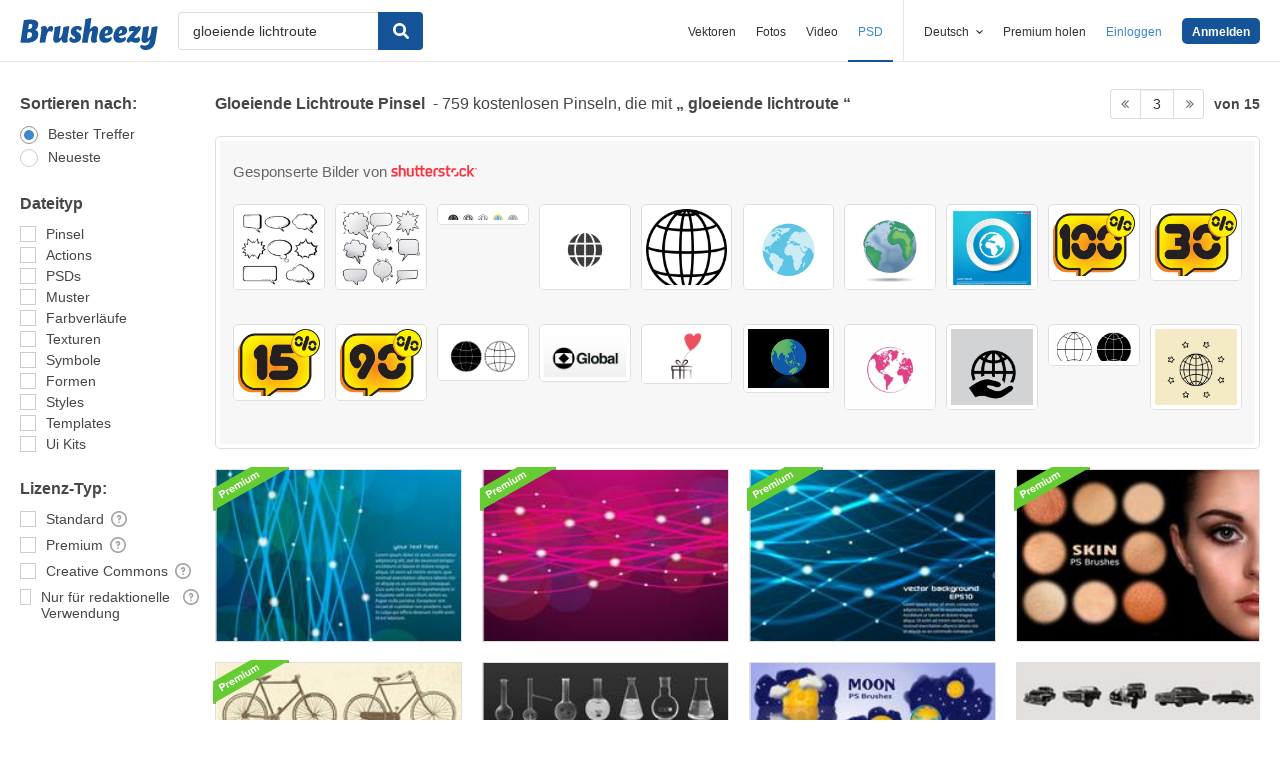

--- FILE ---
content_type: text/html; charset=utf-8
request_url: https://de.brusheezy.com/gratis/gloeiende-lichtroute?page=3
body_size: 41526
content:
<!DOCTYPE html>
<!--[if lt IE 7]>      <html lang="de" xmlns:fb="http://developers.facebook.com/schema/" xmlns:og="http://opengraphprotocol.org/schema/" class="no-js lt-ie9 lt-ie8 lt-ie7"> <![endif]-->
<!--[if IE 7]>         <html lang="de" xmlns:fb="http://developers.facebook.com/schema/" xmlns:og="http://opengraphprotocol.org/schema/" class="no-js lt-ie9 lt-ie8"> <![endif]-->
<!--[if IE 8]>         <html lang="de" xmlns:fb="http://developers.facebook.com/schema/" xmlns:og="http://opengraphprotocol.org/schema/" class="no-js lt-ie9"> <![endif]-->
<!--[if IE 9]>         <html lang="de" xmlns:fb="http://developers.facebook.com/schema/" xmlns:og="http://opengraphprotocol.org/schema/" class="no-js ie9"> <![endif]-->
<!--[if gt IE 9]><!--> <html lang="de" xmlns:fb="http://developers.facebook.com/schema/" xmlns:og="http://opengraphprotocol.org/schema/" class="no-js"> <!--<![endif]-->
  <head>
	  <script type="text/javascript">window.country_code = "US";window.remote_ip_address = '18.117.124.9'</script>
        <!-- skipping hreflang -->

    
    <link rel="dns-prefetch" href="//static.brusheezy.com">
    <meta charset="utf-8">
    <meta http-equiv="X-UA-Compatible" content="IE=edge,chrome=1">
<script>window.NREUM||(NREUM={});NREUM.info={"beacon":"bam.nr-data.net","errorBeacon":"bam.nr-data.net","licenseKey":"NRJS-e38a0a5d9f3d7a161d2","applicationID":"682498450","transactionName":"J1kMFkBaWF9cREoRVwVEAQpXRhtAUVkS","queueTime":0,"applicationTime":346,"agent":""}</script>
<script>(window.NREUM||(NREUM={})).init={ajax:{deny_list:["bam.nr-data.net"]},feature_flags:["soft_nav"]};(window.NREUM||(NREUM={})).loader_config={licenseKey:"NRJS-e38a0a5d9f3d7a161d2",applicationID:"682498450",browserID:"682498528"};;/*! For license information please see nr-loader-rum-1.306.0.min.js.LICENSE.txt */
(()=>{var e,t,r={122:(e,t,r)=>{"use strict";r.d(t,{a:()=>i});var n=r(944);function i(e,t){try{if(!e||"object"!=typeof e)return(0,n.R)(3);if(!t||"object"!=typeof t)return(0,n.R)(4);const r=Object.create(Object.getPrototypeOf(t),Object.getOwnPropertyDescriptors(t)),a=0===Object.keys(r).length?e:r;for(let o in a)if(void 0!==e[o])try{if(null===e[o]){r[o]=null;continue}Array.isArray(e[o])&&Array.isArray(t[o])?r[o]=Array.from(new Set([...e[o],...t[o]])):"object"==typeof e[o]&&"object"==typeof t[o]?r[o]=i(e[o],t[o]):r[o]=e[o]}catch(e){r[o]||(0,n.R)(1,e)}return r}catch(e){(0,n.R)(2,e)}}},154:(e,t,r)=>{"use strict";r.d(t,{OF:()=>c,RI:()=>i,WN:()=>u,bv:()=>a,eN:()=>l,gm:()=>o,mw:()=>s,sb:()=>d});var n=r(863);const i="undefined"!=typeof window&&!!window.document,a="undefined"!=typeof WorkerGlobalScope&&("undefined"!=typeof self&&self instanceof WorkerGlobalScope&&self.navigator instanceof WorkerNavigator||"undefined"!=typeof globalThis&&globalThis instanceof WorkerGlobalScope&&globalThis.navigator instanceof WorkerNavigator),o=i?window:"undefined"!=typeof WorkerGlobalScope&&("undefined"!=typeof self&&self instanceof WorkerGlobalScope&&self||"undefined"!=typeof globalThis&&globalThis instanceof WorkerGlobalScope&&globalThis),s=Boolean("hidden"===o?.document?.visibilityState),c=/iPad|iPhone|iPod/.test(o.navigator?.userAgent),d=c&&"undefined"==typeof SharedWorker,u=((()=>{const e=o.navigator?.userAgent?.match(/Firefox[/\s](\d+\.\d+)/);Array.isArray(e)&&e.length>=2&&e[1]})(),Date.now()-(0,n.t)()),l=()=>"undefined"!=typeof PerformanceNavigationTiming&&o?.performance?.getEntriesByType("navigation")?.[0]?.responseStart},163:(e,t,r)=>{"use strict";r.d(t,{j:()=>E});var n=r(384),i=r(741);var a=r(555);r(860).K7.genericEvents;const o="experimental.resources",s="register",c=e=>{if(!e||"string"!=typeof e)return!1;try{document.createDocumentFragment().querySelector(e)}catch{return!1}return!0};var d=r(614),u=r(944),l=r(122);const f="[data-nr-mask]",g=e=>(0,l.a)(e,(()=>{const e={feature_flags:[],experimental:{allow_registered_children:!1,resources:!1},mask_selector:"*",block_selector:"[data-nr-block]",mask_input_options:{color:!1,date:!1,"datetime-local":!1,email:!1,month:!1,number:!1,range:!1,search:!1,tel:!1,text:!1,time:!1,url:!1,week:!1,textarea:!1,select:!1,password:!0}};return{ajax:{deny_list:void 0,block_internal:!0,enabled:!0,autoStart:!0},api:{get allow_registered_children(){return e.feature_flags.includes(s)||e.experimental.allow_registered_children},set allow_registered_children(t){e.experimental.allow_registered_children=t},duplicate_registered_data:!1},browser_consent_mode:{enabled:!1},distributed_tracing:{enabled:void 0,exclude_newrelic_header:void 0,cors_use_newrelic_header:void 0,cors_use_tracecontext_headers:void 0,allowed_origins:void 0},get feature_flags(){return e.feature_flags},set feature_flags(t){e.feature_flags=t},generic_events:{enabled:!0,autoStart:!0},harvest:{interval:30},jserrors:{enabled:!0,autoStart:!0},logging:{enabled:!0,autoStart:!0},metrics:{enabled:!0,autoStart:!0},obfuscate:void 0,page_action:{enabled:!0},page_view_event:{enabled:!0,autoStart:!0},page_view_timing:{enabled:!0,autoStart:!0},performance:{capture_marks:!1,capture_measures:!1,capture_detail:!0,resources:{get enabled(){return e.feature_flags.includes(o)||e.experimental.resources},set enabled(t){e.experimental.resources=t},asset_types:[],first_party_domains:[],ignore_newrelic:!0}},privacy:{cookies_enabled:!0},proxy:{assets:void 0,beacon:void 0},session:{expiresMs:d.wk,inactiveMs:d.BB},session_replay:{autoStart:!0,enabled:!1,preload:!1,sampling_rate:10,error_sampling_rate:100,collect_fonts:!1,inline_images:!1,fix_stylesheets:!0,mask_all_inputs:!0,get mask_text_selector(){return e.mask_selector},set mask_text_selector(t){c(t)?e.mask_selector="".concat(t,",").concat(f):""===t||null===t?e.mask_selector=f:(0,u.R)(5,t)},get block_class(){return"nr-block"},get ignore_class(){return"nr-ignore"},get mask_text_class(){return"nr-mask"},get block_selector(){return e.block_selector},set block_selector(t){c(t)?e.block_selector+=",".concat(t):""!==t&&(0,u.R)(6,t)},get mask_input_options(){return e.mask_input_options},set mask_input_options(t){t&&"object"==typeof t?e.mask_input_options={...t,password:!0}:(0,u.R)(7,t)}},session_trace:{enabled:!0,autoStart:!0},soft_navigations:{enabled:!0,autoStart:!0},spa:{enabled:!0,autoStart:!0},ssl:void 0,user_actions:{enabled:!0,elementAttributes:["id","className","tagName","type"]}}})());var p=r(154),m=r(324);let h=0;const v={buildEnv:m.F3,distMethod:m.Xs,version:m.xv,originTime:p.WN},b={consented:!1},y={appMetadata:{},get consented(){return this.session?.state?.consent||b.consented},set consented(e){b.consented=e},customTransaction:void 0,denyList:void 0,disabled:!1,harvester:void 0,isolatedBacklog:!1,isRecording:!1,loaderType:void 0,maxBytes:3e4,obfuscator:void 0,onerror:void 0,ptid:void 0,releaseIds:{},session:void 0,timeKeeper:void 0,registeredEntities:[],jsAttributesMetadata:{bytes:0},get harvestCount(){return++h}},_=e=>{const t=(0,l.a)(e,y),r=Object.keys(v).reduce((e,t)=>(e[t]={value:v[t],writable:!1,configurable:!0,enumerable:!0},e),{});return Object.defineProperties(t,r)};var w=r(701);const x=e=>{const t=e.startsWith("http");e+="/",r.p=t?e:"https://"+e};var S=r(836),k=r(241);const R={accountID:void 0,trustKey:void 0,agentID:void 0,licenseKey:void 0,applicationID:void 0,xpid:void 0},A=e=>(0,l.a)(e,R),T=new Set;function E(e,t={},r,o){let{init:s,info:c,loader_config:d,runtime:u={},exposed:l=!0}=t;if(!c){const e=(0,n.pV)();s=e.init,c=e.info,d=e.loader_config}e.init=g(s||{}),e.loader_config=A(d||{}),c.jsAttributes??={},p.bv&&(c.jsAttributes.isWorker=!0),e.info=(0,a.D)(c);const f=e.init,m=[c.beacon,c.errorBeacon];T.has(e.agentIdentifier)||(f.proxy.assets&&(x(f.proxy.assets),m.push(f.proxy.assets)),f.proxy.beacon&&m.push(f.proxy.beacon),e.beacons=[...m],function(e){const t=(0,n.pV)();Object.getOwnPropertyNames(i.W.prototype).forEach(r=>{const n=i.W.prototype[r];if("function"!=typeof n||"constructor"===n)return;let a=t[r];e[r]&&!1!==e.exposed&&"micro-agent"!==e.runtime?.loaderType&&(t[r]=(...t)=>{const n=e[r](...t);return a?a(...t):n})})}(e),(0,n.US)("activatedFeatures",w.B),e.runSoftNavOverSpa&&=!0===f.soft_navigations.enabled&&f.feature_flags.includes("soft_nav")),u.denyList=[...f.ajax.deny_list||[],...f.ajax.block_internal?m:[]],u.ptid=e.agentIdentifier,u.loaderType=r,e.runtime=_(u),T.has(e.agentIdentifier)||(e.ee=S.ee.get(e.agentIdentifier),e.exposed=l,(0,k.W)({agentIdentifier:e.agentIdentifier,drained:!!w.B?.[e.agentIdentifier],type:"lifecycle",name:"initialize",feature:void 0,data:e.config})),T.add(e.agentIdentifier)}},234:(e,t,r)=>{"use strict";r.d(t,{W:()=>a});var n=r(836),i=r(687);class a{constructor(e,t){this.agentIdentifier=e,this.ee=n.ee.get(e),this.featureName=t,this.blocked=!1}deregisterDrain(){(0,i.x3)(this.agentIdentifier,this.featureName)}}},241:(e,t,r)=>{"use strict";r.d(t,{W:()=>a});var n=r(154);const i="newrelic";function a(e={}){try{n.gm.dispatchEvent(new CustomEvent(i,{detail:e}))}catch(e){}}},261:(e,t,r)=>{"use strict";r.d(t,{$9:()=>d,BL:()=>s,CH:()=>g,Dl:()=>_,Fw:()=>y,PA:()=>h,Pl:()=>n,Pv:()=>k,Tb:()=>l,U2:()=>a,V1:()=>S,Wb:()=>x,bt:()=>b,cD:()=>v,d3:()=>w,dT:()=>c,eY:()=>p,fF:()=>f,hG:()=>i,k6:()=>o,nb:()=>m,o5:()=>u});const n="api-",i="addPageAction",a="addToTrace",o="addRelease",s="finished",c="interaction",d="log",u="noticeError",l="pauseReplay",f="recordCustomEvent",g="recordReplay",p="register",m="setApplicationVersion",h="setCurrentRouteName",v="setCustomAttribute",b="setErrorHandler",y="setPageViewName",_="setUserId",w="start",x="wrapLogger",S="measure",k="consent"},289:(e,t,r)=>{"use strict";r.d(t,{GG:()=>o,Qr:()=>c,sB:()=>s});var n=r(878),i=r(389);function a(){return"undefined"==typeof document||"complete"===document.readyState}function o(e,t){if(a())return e();const r=(0,i.J)(e),o=setInterval(()=>{a()&&(clearInterval(o),r())},500);(0,n.sp)("load",r,t)}function s(e){if(a())return e();(0,n.DD)("DOMContentLoaded",e)}function c(e){if(a())return e();(0,n.sp)("popstate",e)}},324:(e,t,r)=>{"use strict";r.d(t,{F3:()=>i,Xs:()=>a,xv:()=>n});const n="1.306.0",i="PROD",a="CDN"},374:(e,t,r)=>{r.nc=(()=>{try{return document?.currentScript?.nonce}catch(e){}return""})()},384:(e,t,r)=>{"use strict";r.d(t,{NT:()=>o,US:()=>u,Zm:()=>s,bQ:()=>d,dV:()=>c,pV:()=>l});var n=r(154),i=r(863),a=r(910);const o={beacon:"bam.nr-data.net",errorBeacon:"bam.nr-data.net"};function s(){return n.gm.NREUM||(n.gm.NREUM={}),void 0===n.gm.newrelic&&(n.gm.newrelic=n.gm.NREUM),n.gm.NREUM}function c(){let e=s();return e.o||(e.o={ST:n.gm.setTimeout,SI:n.gm.setImmediate||n.gm.setInterval,CT:n.gm.clearTimeout,XHR:n.gm.XMLHttpRequest,REQ:n.gm.Request,EV:n.gm.Event,PR:n.gm.Promise,MO:n.gm.MutationObserver,FETCH:n.gm.fetch,WS:n.gm.WebSocket},(0,a.i)(...Object.values(e.o))),e}function d(e,t){let r=s();r.initializedAgents??={},t.initializedAt={ms:(0,i.t)(),date:new Date},r.initializedAgents[e]=t}function u(e,t){s()[e]=t}function l(){return function(){let e=s();const t=e.info||{};e.info={beacon:o.beacon,errorBeacon:o.errorBeacon,...t}}(),function(){let e=s();const t=e.init||{};e.init={...t}}(),c(),function(){let e=s();const t=e.loader_config||{};e.loader_config={...t}}(),s()}},389:(e,t,r)=>{"use strict";function n(e,t=500,r={}){const n=r?.leading||!1;let i;return(...r)=>{n&&void 0===i&&(e.apply(this,r),i=setTimeout(()=>{i=clearTimeout(i)},t)),n||(clearTimeout(i),i=setTimeout(()=>{e.apply(this,r)},t))}}function i(e){let t=!1;return(...r)=>{t||(t=!0,e.apply(this,r))}}r.d(t,{J:()=>i,s:()=>n})},555:(e,t,r)=>{"use strict";r.d(t,{D:()=>s,f:()=>o});var n=r(384),i=r(122);const a={beacon:n.NT.beacon,errorBeacon:n.NT.errorBeacon,licenseKey:void 0,applicationID:void 0,sa:void 0,queueTime:void 0,applicationTime:void 0,ttGuid:void 0,user:void 0,account:void 0,product:void 0,extra:void 0,jsAttributes:{},userAttributes:void 0,atts:void 0,transactionName:void 0,tNamePlain:void 0};function o(e){try{return!!e.licenseKey&&!!e.errorBeacon&&!!e.applicationID}catch(e){return!1}}const s=e=>(0,i.a)(e,a)},566:(e,t,r)=>{"use strict";r.d(t,{LA:()=>s,bz:()=>o});var n=r(154);const i="xxxxxxxx-xxxx-4xxx-yxxx-xxxxxxxxxxxx";function a(e,t){return e?15&e[t]:16*Math.random()|0}function o(){const e=n.gm?.crypto||n.gm?.msCrypto;let t,r=0;return e&&e.getRandomValues&&(t=e.getRandomValues(new Uint8Array(30))),i.split("").map(e=>"x"===e?a(t,r++).toString(16):"y"===e?(3&a()|8).toString(16):e).join("")}function s(e){const t=n.gm?.crypto||n.gm?.msCrypto;let r,i=0;t&&t.getRandomValues&&(r=t.getRandomValues(new Uint8Array(e)));const o=[];for(var s=0;s<e;s++)o.push(a(r,i++).toString(16));return o.join("")}},606:(e,t,r)=>{"use strict";r.d(t,{i:()=>a});var n=r(908);a.on=o;var i=a.handlers={};function a(e,t,r,a){o(a||n.d,i,e,t,r)}function o(e,t,r,i,a){a||(a="feature"),e||(e=n.d);var o=t[a]=t[a]||{};(o[r]=o[r]||[]).push([e,i])}},607:(e,t,r)=>{"use strict";r.d(t,{W:()=>n});const n=(0,r(566).bz)()},614:(e,t,r)=>{"use strict";r.d(t,{BB:()=>o,H3:()=>n,g:()=>d,iL:()=>c,tS:()=>s,uh:()=>i,wk:()=>a});const n="NRBA",i="SESSION",a=144e5,o=18e5,s={STARTED:"session-started",PAUSE:"session-pause",RESET:"session-reset",RESUME:"session-resume",UPDATE:"session-update"},c={SAME_TAB:"same-tab",CROSS_TAB:"cross-tab"},d={OFF:0,FULL:1,ERROR:2}},630:(e,t,r)=>{"use strict";r.d(t,{T:()=>n});const n=r(860).K7.pageViewEvent},646:(e,t,r)=>{"use strict";r.d(t,{y:()=>n});class n{constructor(e){this.contextId=e}}},687:(e,t,r)=>{"use strict";r.d(t,{Ak:()=>d,Ze:()=>f,x3:()=>u});var n=r(241),i=r(836),a=r(606),o=r(860),s=r(646);const c={};function d(e,t){const r={staged:!1,priority:o.P3[t]||0};l(e),c[e].get(t)||c[e].set(t,r)}function u(e,t){e&&c[e]&&(c[e].get(t)&&c[e].delete(t),p(e,t,!1),c[e].size&&g(e))}function l(e){if(!e)throw new Error("agentIdentifier required");c[e]||(c[e]=new Map)}function f(e="",t="feature",r=!1){if(l(e),!e||!c[e].get(t)||r)return p(e,t);c[e].get(t).staged=!0,g(e)}function g(e){const t=Array.from(c[e]);t.every(([e,t])=>t.staged)&&(t.sort((e,t)=>e[1].priority-t[1].priority),t.forEach(([t])=>{c[e].delete(t),p(e,t)}))}function p(e,t,r=!0){const o=e?i.ee.get(e):i.ee,c=a.i.handlers;if(!o.aborted&&o.backlog&&c){if((0,n.W)({agentIdentifier:e,type:"lifecycle",name:"drain",feature:t}),r){const e=o.backlog[t],r=c[t];if(r){for(let t=0;e&&t<e.length;++t)m(e[t],r);Object.entries(r).forEach(([e,t])=>{Object.values(t||{}).forEach(t=>{t[0]?.on&&t[0]?.context()instanceof s.y&&t[0].on(e,t[1])})})}}o.isolatedBacklog||delete c[t],o.backlog[t]=null,o.emit("drain-"+t,[])}}function m(e,t){var r=e[1];Object.values(t[r]||{}).forEach(t=>{var r=e[0];if(t[0]===r){var n=t[1],i=e[3],a=e[2];n.apply(i,a)}})}},699:(e,t,r)=>{"use strict";r.d(t,{It:()=>a,KC:()=>s,No:()=>i,qh:()=>o});var n=r(860);const i=16e3,a=1e6,o="SESSION_ERROR",s={[n.K7.logging]:!0,[n.K7.genericEvents]:!1,[n.K7.jserrors]:!1,[n.K7.ajax]:!1}},701:(e,t,r)=>{"use strict";r.d(t,{B:()=>a,t:()=>o});var n=r(241);const i=new Set,a={};function o(e,t){const r=t.agentIdentifier;a[r]??={},e&&"object"==typeof e&&(i.has(r)||(t.ee.emit("rumresp",[e]),a[r]=e,i.add(r),(0,n.W)({agentIdentifier:r,loaded:!0,drained:!0,type:"lifecycle",name:"load",feature:void 0,data:e})))}},741:(e,t,r)=>{"use strict";r.d(t,{W:()=>a});var n=r(944),i=r(261);class a{#e(e,...t){if(this[e]!==a.prototype[e])return this[e](...t);(0,n.R)(35,e)}addPageAction(e,t){return this.#e(i.hG,e,t)}register(e){return this.#e(i.eY,e)}recordCustomEvent(e,t){return this.#e(i.fF,e,t)}setPageViewName(e,t){return this.#e(i.Fw,e,t)}setCustomAttribute(e,t,r){return this.#e(i.cD,e,t,r)}noticeError(e,t){return this.#e(i.o5,e,t)}setUserId(e){return this.#e(i.Dl,e)}setApplicationVersion(e){return this.#e(i.nb,e)}setErrorHandler(e){return this.#e(i.bt,e)}addRelease(e,t){return this.#e(i.k6,e,t)}log(e,t){return this.#e(i.$9,e,t)}start(){return this.#e(i.d3)}finished(e){return this.#e(i.BL,e)}recordReplay(){return this.#e(i.CH)}pauseReplay(){return this.#e(i.Tb)}addToTrace(e){return this.#e(i.U2,e)}setCurrentRouteName(e){return this.#e(i.PA,e)}interaction(e){return this.#e(i.dT,e)}wrapLogger(e,t,r){return this.#e(i.Wb,e,t,r)}measure(e,t){return this.#e(i.V1,e,t)}consent(e){return this.#e(i.Pv,e)}}},782:(e,t,r)=>{"use strict";r.d(t,{T:()=>n});const n=r(860).K7.pageViewTiming},836:(e,t,r)=>{"use strict";r.d(t,{P:()=>s,ee:()=>c});var n=r(384),i=r(990),a=r(646),o=r(607);const s="nr@context:".concat(o.W),c=function e(t,r){var n={},o={},u={},l=!1;try{l=16===r.length&&d.initializedAgents?.[r]?.runtime.isolatedBacklog}catch(e){}var f={on:p,addEventListener:p,removeEventListener:function(e,t){var r=n[e];if(!r)return;for(var i=0;i<r.length;i++)r[i]===t&&r.splice(i,1)},emit:function(e,r,n,i,a){!1!==a&&(a=!0);if(c.aborted&&!i)return;t&&a&&t.emit(e,r,n);var s=g(n);m(e).forEach(e=>{e.apply(s,r)});var d=v()[o[e]];d&&d.push([f,e,r,s]);return s},get:h,listeners:m,context:g,buffer:function(e,t){const r=v();if(t=t||"feature",f.aborted)return;Object.entries(e||{}).forEach(([e,n])=>{o[n]=t,t in r||(r[t]=[])})},abort:function(){f._aborted=!0,Object.keys(f.backlog).forEach(e=>{delete f.backlog[e]})},isBuffering:function(e){return!!v()[o[e]]},debugId:r,backlog:l?{}:t&&"object"==typeof t.backlog?t.backlog:{},isolatedBacklog:l};return Object.defineProperty(f,"aborted",{get:()=>{let e=f._aborted||!1;return e||(t&&(e=t.aborted),e)}}),f;function g(e){return e&&e instanceof a.y?e:e?(0,i.I)(e,s,()=>new a.y(s)):new a.y(s)}function p(e,t){n[e]=m(e).concat(t)}function m(e){return n[e]||[]}function h(t){return u[t]=u[t]||e(f,t)}function v(){return f.backlog}}(void 0,"globalEE"),d=(0,n.Zm)();d.ee||(d.ee=c)},843:(e,t,r)=>{"use strict";r.d(t,{G:()=>a,u:()=>i});var n=r(878);function i(e,t=!1,r,i){(0,n.DD)("visibilitychange",function(){if(t)return void("hidden"===document.visibilityState&&e());e(document.visibilityState)},r,i)}function a(e,t,r){(0,n.sp)("pagehide",e,t,r)}},860:(e,t,r)=>{"use strict";r.d(t,{$J:()=>u,K7:()=>c,P3:()=>d,XX:()=>i,Yy:()=>s,df:()=>a,qY:()=>n,v4:()=>o});const n="events",i="jserrors",a="browser/blobs",o="rum",s="browser/logs",c={ajax:"ajax",genericEvents:"generic_events",jserrors:i,logging:"logging",metrics:"metrics",pageAction:"page_action",pageViewEvent:"page_view_event",pageViewTiming:"page_view_timing",sessionReplay:"session_replay",sessionTrace:"session_trace",softNav:"soft_navigations",spa:"spa"},d={[c.pageViewEvent]:1,[c.pageViewTiming]:2,[c.metrics]:3,[c.jserrors]:4,[c.spa]:5,[c.ajax]:6,[c.sessionTrace]:7,[c.softNav]:8,[c.sessionReplay]:9,[c.logging]:10,[c.genericEvents]:11},u={[c.pageViewEvent]:o,[c.pageViewTiming]:n,[c.ajax]:n,[c.spa]:n,[c.softNav]:n,[c.metrics]:i,[c.jserrors]:i,[c.sessionTrace]:a,[c.sessionReplay]:a,[c.logging]:s,[c.genericEvents]:"ins"}},863:(e,t,r)=>{"use strict";function n(){return Math.floor(performance.now())}r.d(t,{t:()=>n})},878:(e,t,r)=>{"use strict";function n(e,t){return{capture:e,passive:!1,signal:t}}function i(e,t,r=!1,i){window.addEventListener(e,t,n(r,i))}function a(e,t,r=!1,i){document.addEventListener(e,t,n(r,i))}r.d(t,{DD:()=>a,jT:()=>n,sp:()=>i})},908:(e,t,r)=>{"use strict";r.d(t,{d:()=>n,p:()=>i});var n=r(836).ee.get("handle");function i(e,t,r,i,a){a?(a.buffer([e],i),a.emit(e,t,r)):(n.buffer([e],i),n.emit(e,t,r))}},910:(e,t,r)=>{"use strict";r.d(t,{i:()=>a});var n=r(944);const i=new Map;function a(...e){return e.every(e=>{if(i.has(e))return i.get(e);const t="function"==typeof e?e.toString():"",r=t.includes("[native code]"),a=t.includes("nrWrapper");return r||a||(0,n.R)(64,e?.name||t),i.set(e,r),r})}},944:(e,t,r)=>{"use strict";r.d(t,{R:()=>i});var n=r(241);function i(e,t){"function"==typeof console.debug&&(console.debug("New Relic Warning: https://github.com/newrelic/newrelic-browser-agent/blob/main/docs/warning-codes.md#".concat(e),t),(0,n.W)({agentIdentifier:null,drained:null,type:"data",name:"warn",feature:"warn",data:{code:e,secondary:t}}))}},969:(e,t,r)=>{"use strict";r.d(t,{TZ:()=>n,XG:()=>s,rs:()=>i,xV:()=>o,z_:()=>a});const n=r(860).K7.metrics,i="sm",a="cm",o="storeSupportabilityMetrics",s="storeEventMetrics"},990:(e,t,r)=>{"use strict";r.d(t,{I:()=>i});var n=Object.prototype.hasOwnProperty;function i(e,t,r){if(n.call(e,t))return e[t];var i=r();if(Object.defineProperty&&Object.keys)try{return Object.defineProperty(e,t,{value:i,writable:!0,enumerable:!1}),i}catch(e){}return e[t]=i,i}}},n={};function i(e){var t=n[e];if(void 0!==t)return t.exports;var a=n[e]={exports:{}};return r[e](a,a.exports,i),a.exports}i.m=r,i.d=(e,t)=>{for(var r in t)i.o(t,r)&&!i.o(e,r)&&Object.defineProperty(e,r,{enumerable:!0,get:t[r]})},i.f={},i.e=e=>Promise.all(Object.keys(i.f).reduce((t,r)=>(i.f[r](e,t),t),[])),i.u=e=>"nr-rum-1.306.0.min.js",i.o=(e,t)=>Object.prototype.hasOwnProperty.call(e,t),e={},t="NRBA-1.306.0.PROD:",i.l=(r,n,a,o)=>{if(e[r])e[r].push(n);else{var s,c;if(void 0!==a)for(var d=document.getElementsByTagName("script"),u=0;u<d.length;u++){var l=d[u];if(l.getAttribute("src")==r||l.getAttribute("data-webpack")==t+a){s=l;break}}if(!s){c=!0;var f={296:"sha512-XHJAyYwsxAD4jnOFenBf2aq49/pv28jKOJKs7YGQhagYYI2Zk8nHflZPdd7WiilkmEkgIZQEFX4f1AJMoyzKwA=="};(s=document.createElement("script")).charset="utf-8",i.nc&&s.setAttribute("nonce",i.nc),s.setAttribute("data-webpack",t+a),s.src=r,0!==s.src.indexOf(window.location.origin+"/")&&(s.crossOrigin="anonymous"),f[o]&&(s.integrity=f[o])}e[r]=[n];var g=(t,n)=>{s.onerror=s.onload=null,clearTimeout(p);var i=e[r];if(delete e[r],s.parentNode&&s.parentNode.removeChild(s),i&&i.forEach(e=>e(n)),t)return t(n)},p=setTimeout(g.bind(null,void 0,{type:"timeout",target:s}),12e4);s.onerror=g.bind(null,s.onerror),s.onload=g.bind(null,s.onload),c&&document.head.appendChild(s)}},i.r=e=>{"undefined"!=typeof Symbol&&Symbol.toStringTag&&Object.defineProperty(e,Symbol.toStringTag,{value:"Module"}),Object.defineProperty(e,"__esModule",{value:!0})},i.p="https://js-agent.newrelic.com/",(()=>{var e={374:0,840:0};i.f.j=(t,r)=>{var n=i.o(e,t)?e[t]:void 0;if(0!==n)if(n)r.push(n[2]);else{var a=new Promise((r,i)=>n=e[t]=[r,i]);r.push(n[2]=a);var o=i.p+i.u(t),s=new Error;i.l(o,r=>{if(i.o(e,t)&&(0!==(n=e[t])&&(e[t]=void 0),n)){var a=r&&("load"===r.type?"missing":r.type),o=r&&r.target&&r.target.src;s.message="Loading chunk "+t+" failed: ("+a+": "+o+")",s.name="ChunkLoadError",s.type=a,s.request=o,n[1](s)}},"chunk-"+t,t)}};var t=(t,r)=>{var n,a,[o,s,c]=r,d=0;if(o.some(t=>0!==e[t])){for(n in s)i.o(s,n)&&(i.m[n]=s[n]);if(c)c(i)}for(t&&t(r);d<o.length;d++)a=o[d],i.o(e,a)&&e[a]&&e[a][0](),e[a]=0},r=self["webpackChunk:NRBA-1.306.0.PROD"]=self["webpackChunk:NRBA-1.306.0.PROD"]||[];r.forEach(t.bind(null,0)),r.push=t.bind(null,r.push.bind(r))})(),(()=>{"use strict";i(374);var e=i(566),t=i(741);class r extends t.W{agentIdentifier=(0,e.LA)(16)}var n=i(860);const a=Object.values(n.K7);var o=i(163);var s=i(908),c=i(863),d=i(261),u=i(241),l=i(944),f=i(701),g=i(969);function p(e,t,i,a){const o=a||i;!o||o[e]&&o[e]!==r.prototype[e]||(o[e]=function(){(0,s.p)(g.xV,["API/"+e+"/called"],void 0,n.K7.metrics,i.ee),(0,u.W)({agentIdentifier:i.agentIdentifier,drained:!!f.B?.[i.agentIdentifier],type:"data",name:"api",feature:d.Pl+e,data:{}});try{return t.apply(this,arguments)}catch(e){(0,l.R)(23,e)}})}function m(e,t,r,n,i){const a=e.info;null===r?delete a.jsAttributes[t]:a.jsAttributes[t]=r,(i||null===r)&&(0,s.p)(d.Pl+n,[(0,c.t)(),t,r],void 0,"session",e.ee)}var h=i(687),v=i(234),b=i(289),y=i(154),_=i(384);const w=e=>y.RI&&!0===e?.privacy.cookies_enabled;function x(e){return!!(0,_.dV)().o.MO&&w(e)&&!0===e?.session_trace.enabled}var S=i(389),k=i(699);class R extends v.W{constructor(e,t){super(e.agentIdentifier,t),this.agentRef=e,this.abortHandler=void 0,this.featAggregate=void 0,this.loadedSuccessfully=void 0,this.onAggregateImported=new Promise(e=>{this.loadedSuccessfully=e}),this.deferred=Promise.resolve(),!1===e.init[this.featureName].autoStart?this.deferred=new Promise((t,r)=>{this.ee.on("manual-start-all",(0,S.J)(()=>{(0,h.Ak)(e.agentIdentifier,this.featureName),t()}))}):(0,h.Ak)(e.agentIdentifier,t)}importAggregator(e,t,r={}){if(this.featAggregate)return;const n=async()=>{let n;await this.deferred;try{if(w(e.init)){const{setupAgentSession:t}=await i.e(296).then(i.bind(i,305));n=t(e)}}catch(e){(0,l.R)(20,e),this.ee.emit("internal-error",[e]),(0,s.p)(k.qh,[e],void 0,this.featureName,this.ee)}try{if(!this.#t(this.featureName,n,e.init))return(0,h.Ze)(this.agentIdentifier,this.featureName),void this.loadedSuccessfully(!1);const{Aggregate:i}=await t();this.featAggregate=new i(e,r),e.runtime.harvester.initializedAggregates.push(this.featAggregate),this.loadedSuccessfully(!0)}catch(e){(0,l.R)(34,e),this.abortHandler?.(),(0,h.Ze)(this.agentIdentifier,this.featureName,!0),this.loadedSuccessfully(!1),this.ee&&this.ee.abort()}};y.RI?(0,b.GG)(()=>n(),!0):n()}#t(e,t,r){if(this.blocked)return!1;switch(e){case n.K7.sessionReplay:return x(r)&&!!t;case n.K7.sessionTrace:return!!t;default:return!0}}}var A=i(630),T=i(614);class E extends R{static featureName=A.T;constructor(e){var t;super(e,A.T),this.setupInspectionEvents(e.agentIdentifier),t=e,p(d.Fw,function(e,r){"string"==typeof e&&("/"!==e.charAt(0)&&(e="/"+e),t.runtime.customTransaction=(r||"http://custom.transaction")+e,(0,s.p)(d.Pl+d.Fw,[(0,c.t)()],void 0,void 0,t.ee))},t),this.importAggregator(e,()=>i.e(296).then(i.bind(i,943)))}setupInspectionEvents(e){const t=(t,r)=>{t&&(0,u.W)({agentIdentifier:e,timeStamp:t.timeStamp,loaded:"complete"===t.target.readyState,type:"window",name:r,data:t.target.location+""})};(0,b.sB)(e=>{t(e,"DOMContentLoaded")}),(0,b.GG)(e=>{t(e,"load")}),(0,b.Qr)(e=>{t(e,"navigate")}),this.ee.on(T.tS.UPDATE,(t,r)=>{(0,u.W)({agentIdentifier:e,type:"lifecycle",name:"session",data:r})})}}var N=i(843),I=i(782);class j extends R{static featureName=I.T;constructor(e){super(e,I.T),y.RI&&((0,N.u)(()=>(0,s.p)("docHidden",[(0,c.t)()],void 0,I.T,this.ee),!0),(0,N.G)(()=>(0,s.p)("winPagehide",[(0,c.t)()],void 0,I.T,this.ee)),this.importAggregator(e,()=>i.e(296).then(i.bind(i,117))))}}class P extends R{static featureName=g.TZ;constructor(e){super(e,g.TZ),y.RI&&document.addEventListener("securitypolicyviolation",e=>{(0,s.p)(g.xV,["Generic/CSPViolation/Detected"],void 0,this.featureName,this.ee)}),this.importAggregator(e,()=>i.e(296).then(i.bind(i,623)))}}new class extends r{constructor(e){var t;(super(),y.gm)?(this.features={},(0,_.bQ)(this.agentIdentifier,this),this.desiredFeatures=new Set(e.features||[]),this.desiredFeatures.add(E),this.runSoftNavOverSpa=[...this.desiredFeatures].some(e=>e.featureName===n.K7.softNav),(0,o.j)(this,e,e.loaderType||"agent"),t=this,p(d.cD,function(e,r,n=!1){if("string"==typeof e){if(["string","number","boolean"].includes(typeof r)||null===r)return m(t,e,r,d.cD,n);(0,l.R)(40,typeof r)}else(0,l.R)(39,typeof e)},t),function(e){p(d.Dl,function(t){if("string"==typeof t||null===t)return m(e,"enduser.id",t,d.Dl,!0);(0,l.R)(41,typeof t)},e)}(this),function(e){p(d.nb,function(t){if("string"==typeof t||null===t)return m(e,"application.version",t,d.nb,!1);(0,l.R)(42,typeof t)},e)}(this),function(e){p(d.d3,function(){e.ee.emit("manual-start-all")},e)}(this),function(e){p(d.Pv,function(t=!0){if("boolean"==typeof t){if((0,s.p)(d.Pl+d.Pv,[t],void 0,"session",e.ee),e.runtime.consented=t,t){const t=e.features.page_view_event;t.onAggregateImported.then(e=>{const r=t.featAggregate;e&&!r.sentRum&&r.sendRum()})}}else(0,l.R)(65,typeof t)},e)}(this),this.run()):(0,l.R)(21)}get config(){return{info:this.info,init:this.init,loader_config:this.loader_config,runtime:this.runtime}}get api(){return this}run(){try{const e=function(e){const t={};return a.forEach(r=>{t[r]=!!e[r]?.enabled}),t}(this.init),t=[...this.desiredFeatures];t.sort((e,t)=>n.P3[e.featureName]-n.P3[t.featureName]),t.forEach(t=>{if(!e[t.featureName]&&t.featureName!==n.K7.pageViewEvent)return;if(this.runSoftNavOverSpa&&t.featureName===n.K7.spa)return;if(!this.runSoftNavOverSpa&&t.featureName===n.K7.softNav)return;const r=function(e){switch(e){case n.K7.ajax:return[n.K7.jserrors];case n.K7.sessionTrace:return[n.K7.ajax,n.K7.pageViewEvent];case n.K7.sessionReplay:return[n.K7.sessionTrace];case n.K7.pageViewTiming:return[n.K7.pageViewEvent];default:return[]}}(t.featureName).filter(e=>!(e in this.features));r.length>0&&(0,l.R)(36,{targetFeature:t.featureName,missingDependencies:r}),this.features[t.featureName]=new t(this)})}catch(e){(0,l.R)(22,e);for(const e in this.features)this.features[e].abortHandler?.();const t=(0,_.Zm)();delete t.initializedAgents[this.agentIdentifier]?.features,delete this.sharedAggregator;return t.ee.get(this.agentIdentifier).abort(),!1}}}({features:[E,j,P],loaderType:"lite"})})()})();</script>
    <meta name="viewport" content="width=device-width, initial-scale=1.0, minimum-scale=1.0" />
    <title>Gloeiende Lichtroute Kostenlos Pinsel - (759 Free Downloads) - Page 3</title>
<meta content="759 Das Beste Gloeiende Lichtroute Kostenlos Pinsel Downloads von der Brusheezy Community. Gloeiende Lichtroute Kostenlos Pinsel Lizenziert unter Creative Commons, Open Source und mehr!" name="description" />
<meta content="Brusheezy" property="og:site_name" />
<meta content="Gloeiende Lichtroute Kostenlos Pinsel - (759 Free Downloads)" property="og:title" />
<meta content="https://de.brusheezy.com/gratis/gloeiende-lichtroute?page=3" property="og:url" />
<meta content="de_DE" property="og:locale" />
<meta content="en_US" property="og:locale:alternate" />
<meta content="es_ES" property="og:locale:alternate" />
<meta content="fr_FR" property="og:locale:alternate" />
<meta content="nl_NL" property="og:locale:alternate" />
<meta content="pt_BR" property="og:locale:alternate" />
<meta content="sv_SE" property="og:locale:alternate" />
<meta content="https://static.brusheezy.com/system/resources/previews/000/061/127/original/free-flask-bulb-photoshop-brushes.jpg" property="og:image" />
    <link href="/favicon.ico" rel="shortcut icon"></link><link href="/favicon.png" rel="icon" sizes="48x48" type="image/png"></link><link href="/apple-touch-icon-precomposed.png" rel="apple-touch-icon-precomposed"></link>
    <link href="https://maxcdn.bootstrapcdn.com/font-awesome/4.6.3/css/font-awesome.min.css" media="screen" rel="stylesheet" type="text/css" />
    <script src="https://static.brusheezy.com/assets/modernizr.custom.83825-93372fb200ead74f1d44254d993c5440.js" type="text/javascript"></script>
    <link href="https://static.brusheezy.com/assets/application-e6fc89b3e1f8c6290743690971644994.css" media="screen" rel="stylesheet" type="text/css" />
    <link href="https://static.brusheezy.com/assets/print-ac38768f09270df2214d2c500c647adc.css" media="print" rel="stylesheet" type="text/css" />
    <link href="https://feeds.feedburner.com/eezyinc/brusheezy-images" rel="alternate" title="RSS" type="application/rss+xml" />

          <link rel="canonical" href="https://de.brusheezy.com/gratis/gloeiende-lichtroute?page=3">


    <meta content="authenticity_token" name="csrf-param" />
<meta content="g5R5geJBDimxc66Y6sjqA3XggKl+bGRVJUnvLGLjkJ8=" name="csrf-token" />
    <!-- Begin TextBlock "HTML - Head" -->
<meta name="google-site-verification" content="pfGHD8M12iD8MZoiUsSycicUuSitnj2scI2cB_MvoYw" />
<meta name="google-site-verification" content="b4_frnI9j9l6Hs7d1QntimjvrZOtJ8x8ykl7RfeJS2Y" />
<meta name="tinfoil-site-verification" content="6d4a376b35cc11699dd86a787c7b5ae10b5c70f0" />
<meta name="msvalidate.01" content="9E7A3F56C01FB9B69FCDD1FBD287CAE4" />
<meta name="p:domain_verify" content="e95f03b955f8191de30e476f8527821e"/>
<meta property="fb:page_id" content="111431139680" />
<meta name="google" content="nositelinkssearchbox" />
<meta name="referrer" content="unsafe-url" />
<!--<script type="text/javascript" src="http://api.xeezy.com/api.min.js"></script>-->
<!--<script async src="//cdn-s2s.buysellads.net/pub/brusheezy.js" data-cfasync="false"></script>-->
<link href="https://plus.google.com/116840303500574370724" rel="publisher" />

<script>
  var iStockCoupon = { 
    // --- ADMIN CONIG----
    Code: 'EEZYOFF14', 
    Message: 'Hurry! Offer Expires 10/31/2013',
    // -------------------

    showPopup: function() {
      var win = window.open("", "istock-sale", "width=520,height=320");
      var wrap = win.document.createElement('div'); 
      wrap.setAttribute('class', 'sale-wrapper');
      
      var logo = win.document.createElement('img');
      logo.setAttribute('src', '//static.vecteezy.com/system/assets/asset_files/000/000/171/original/new-istock-logo.jpg');
      wrap.appendChild(logo);
      
      var code = win.document.createElement('div');
      code.setAttribute('class','code');
      code.appendChild(win.document.createTextNode(iStockCoupon.Code));
      wrap.appendChild(code);
      
      var expires = win.document.createElement('div');
      expires.setAttribute('class','expire');
      expires.appendChild(win.document.createTextNode(iStockCoupon.Message));
      wrap.appendChild(expires);
      
      var close = win.document.createElement('a');
      close.setAttribute('href', '#');
      close.appendChild(win.document.createTextNode('Close Window'));
      wrap.appendChild(close);
      
      var style = win.document.createElement('style');
      close.setAttribute('onclick', 'window.close()');
  
      style.appendChild(win.document.createTextNode("a{margin-top: 40px;display:block;font-size:12px;color:rgb(73,149,203);text-decoration:none;} .expire{margin-top:16px;color: rgb(81,81,81);font-size:24px;} .code{margin-top:20px;font-size:50px;font-weight:700;text-transform:uppercase;} img{margin-top:44px;} body{padding:0;margin:0;text-align:center;font-family:sans-serif;} .sale-wrapper{height:288px;border:16px solid #a1a1a1;}"));
      win.document.body.appendChild(style);
      win.document.body.appendChild(wrap);        
    },
  };

</script>
<script src="https://cdn.optimizely.com/js/168948327.js"></script>

<script>var AdminHideEezyPremiumPopup = false</script>
<!-- TradeDoubler site verification 2802548 -->



<!-- End TextBlock "HTML - Head" -->
      <link href="https://static.brusheezy.com/assets/splittests/new_search_ui-418ee10ba4943587578300e2dfed9bdf.css" media="screen" rel="stylesheet" type="text/css" />

  <script type="text/javascript">
    window.searchScope = 'External';
  </script>
      <META NAME="ROBOTS" CONTENT="NOINDEX, FOLLOW">
    <link rel="prev" href="https://de.brusheezy.com/gratis/gloeiende-lichtroute?page=2" />
<link rel="next" href="https://de.brusheezy.com/gratis/gloeiende-lichtroute?page=4" />


    <script type="application/ld+json">
      {
        "@context": "http://schema.org",
        "@type": "WebSite",
        "name": "brusheezy",
        "url": "https://www.brusheezy.com"
      }
   </script>

    <script type="application/ld+json">
      {
      "@context": "http://schema.org",
      "@type": "Organization",
      "url": "https://www.brusheezy.com",
      "logo": "https://static.brusheezy.com/assets/structured_data/brusheezy-logo-63a0370ba72197d03d41c8ee2a3fe30d.svg",
      "sameAs": [
        "https://www.facebook.com/brusheezy",
        "https://twitter.com/brusheezy",
        "https://pinterest.com/brusheezy/",
        "https://www.youtube.com/EezyInc",
        "https://instagram.com/eezy/",
        "https://www.snapchat.com/add/eezy",
        "https://google.com/+brusheezy"
      ]
     }
    </script>

    <script src="https://static.brusheezy.com/assets/sp-32e34cb9c56d3cd62718aba7a1338855.js" type="text/javascript"></script>
<script type="text/javascript">
  document.addEventListener('DOMContentLoaded', function() {
    snowplow('newTracker', 'sp', 'a.vecteezy.com', {
      appId: 'brusheezy_production',
      discoverRootDomain: true,
      eventMethod: 'beacon',
      cookieSameSite: 'Lax',
      context: {
        webPage: true,
        performanceTiming: true,
        gaCookies: true,
        geolocation: false
      }
    });
    snowplow('setUserIdFromCookie', 'rollout');
    snowplow('enableActivityTracking', {minimumVisitLength: 10, heartbeatDelay: 10});
    snowplow('enableLinkClickTracking');
    snowplow('trackPageView');
  });
</script>

  </head>

  <body class="proper-sticky-ads   full-width-search fullwidth  redesign-layout searches-show"
        data-site="brusheezy">
    
<link rel="preconnect" href="https://a.pub.network/" crossorigin />
<link rel="preconnect" href="https://b.pub.network/" crossorigin />
<link rel="preconnect" href="https://c.pub.network/" crossorigin />
<link rel="preconnect" href="https://d.pub.network/" crossorigin />
<link rel="preconnect" href="https://c.amazon-adsystem.com" crossorigin />
<link rel="preconnect" href="https://s.amazon-adsystem.com" crossorigin />
<link rel="preconnect" href="https://secure.quantserve.com/" crossorigin />
<link rel="preconnect" href="https://rules.quantcount.com/" crossorigin />
<link rel="preconnect" href="https://pixel.quantserve.com/" crossorigin />
<link rel="preconnect" href="https://btloader.com/" crossorigin />
<link rel="preconnect" href="https://api.btloader.com/" crossorigin />
<link rel="preconnect" href="https://confiant-integrations.global.ssl.fastly.net" crossorigin />
<link rel="stylesheet" href="https://a.pub.network/brusheezy-com/cls.css">
<script data-cfasync="false" type="text/javascript">
  var freestar = freestar || {};
  freestar.queue = freestar.queue || [];
  freestar.config = freestar.config || {};
  freestar.config.enabled_slots = [];
  freestar.initCallback = function () { (freestar.config.enabled_slots.length === 0) ? freestar.initCallbackCalled = false : freestar.newAdSlots(freestar.config.enabled_slots) }
</script>
<script src="https://a.pub.network/brusheezy-com/pubfig.min.js" data-cfasync="false" async></script>
<style>
.fs-sticky-footer {
  background: rgba(247, 247, 247, 0.9) !important;
}
</style>
<!-- Tag ID: brusheezy_1x1_bouncex -->
<div align="center" id="brusheezy_1x1_bouncex">
 <script data-cfasync="false" type="text/javascript">
  freestar.config.enabled_slots.push({ placementName: "brusheezy_1x1_bouncex", slotId: "brusheezy_1x1_bouncex" });
 </script>
</div>


      <script src="https://static.brusheezy.com/assets/partner-service-v3-b8d5668d95732f2d5a895618bbc192d0.js" type="text/javascript"></script>

<script type="text/javascript">
  window.partnerService = new window.PartnerService({
    baseUrl: 'https://p.sa7eer.com',
    site: 'brusheezy',
    contentType: "vector",
    locale: 'de',
    controllerName: 'searches',
    pageviewGuid: 'a85e0077-f7bb-455f-82f6-c2ee66b80845',
    sessionGuid: '4e051df7-900e-4734-bd16-2437b2b343d4',
  });
</script>


    
      

    <div id="fb-root"></div>



      
<header class="ez-site-header ">
  <div class="max-inner is-logged-out">
    <div class='ez-site-header__logo'>
  <a href="https://de.brusheezy.com/" title="Brusheezy"><svg xmlns="http://www.w3.org/2000/svg" id="Layer_1" data-name="Layer 1" viewBox="0 0 248 57.8"><title>brusheezy-logo-color</title><path class="cls-1" d="M32.4,29.6c0,9.9-9.2,15.3-21.1,15.3-3.9,0-11-.6-11.3-.6L6.3,3.9A61.78,61.78,0,0,1,18,2.7c9.6,0,14.5,3,14.5,8.8a12.42,12.42,0,0,1-5.3,10.2A7.9,7.9,0,0,1,32.4,29.6Zm-11.3.1c0-2.8-1.7-3.9-4.6-3.9-1,0-2.1.1-3.2.2L11.7,36.6c.5,0,1,.1,1.5.1C18.4,36.7,21.1,34,21.1,29.7ZM15.6,10.9l-1.4,9h2.2c3.1,0,5.1-2.9,5.1-6,0-2.1-1.1-3.1-3.4-3.1A10.87,10.87,0,0,0,15.6,10.9Z" transform="translate(0 0)"></path><path class="cls-1" d="M55.3,14.4c2.6,0,4,1.6,4,4.4a8.49,8.49,0,0,1-3.6,6.8,3,3,0,0,0-2.7-2c-4.5,0-6.3,10.6-6.4,11.2L46,38.4l-.9,5.9c-3.1,0-6.9.3-8.1.3a4,4,0,0,1-2.2-1l.8-5.2,2-13,.1-.8c.8-5.4-.7-7.7-.7-7.7a9.11,9.11,0,0,1,6.1-2.5c3.4,0,5.2,2,5.3,6.3,1.2-3.1,3.2-6.3,6.9-6.3Z" transform="translate(0 0)"></path><path class="cls-1" d="M85.4,34.7c-.8,5.4.7,7.7.7,7.7A9.11,9.11,0,0,1,80,44.9c-3.5,0-5.3-2.2-5.3-6.7-2.4,3.7-5.6,6.7-9.7,6.7-4.4,0-6.4-3.7-5.3-11.2L61,25.6c.8-5,1-9,1-9,3.2-.6,7.3-2.1,8.8-2.1a4,4,0,0,1,2.2,1L71.4,25.7l-1.5,9.4c-.1.9,0,1.3.8,1.3,3.7,0,5.8-10.7,5.8-10.7.8-5,1-9,1-9,3.2-.6,7.3-2.1,8.8-2.1a4,4,0,0,1,2.2,1L86.9,25.8l-1.3,8.3Z" transform="translate(0 0)"></path><path class="cls-1" d="M103.3,14.4c4.5,0,7.8,1.6,7.8,4.5,0,3.2-3.9,4.5-3.9,4.5s-1.2-2.9-3.7-2.9a2,2,0,0,0-2.2,2,2.41,2.41,0,0,0,1.3,2.2l3.2,2a8.39,8.39,0,0,1,3.9,7.5c0,6.1-4.9,10.7-12.5,10.7-4.6,0-8.8-2-8.8-5.8,0-3.5,3.5-5.4,3.5-5.4S93.8,38,96.8,38A2,2,0,0,0,99,35.8a2.42,2.42,0,0,0-1.3-2.2l-3-1.9a7.74,7.74,0,0,1-3.8-7c.3-5.9,4.8-10.3,12.4-10.3Z" transform="translate(0 0)"></path><path class="cls-1" d="M138.1,34.8c-1.1,5.4.9,7.7.9,7.7a9.28,9.28,0,0,1-6.1,2.4c-4.3,0-6.3-3.2-5-10l.2-.9,1.8-9.6a.94.94,0,0,0-1-1.3c-3.6,0-5.7,10.9-5.7,11l-.7,4.5-.9,5.9c-3.1,0-6.9.3-8.1.3a4,4,0,0,1-2.2-1l.8-5.2,4.3-27.5c.8-5,1-9,1-9,3.2-.6,7.3-2.1,8.8-2.1a4,4,0,0,1,2.2,1l-3.1,19.9c2.4-3.5,5.5-6.3,9.5-6.3,4.4,0,6.8,3.8,5.3,11.2l-1.8,8.4Z" transform="translate(0 0)"></path><path class="cls-1" d="M167.1,22.9c0,4.4-2.4,7.3-8.4,8.5l-6.3,1.3c.5,2.8,2.2,4.1,5,4.1a8.32,8.32,0,0,0,5.8-2.7,3.74,3.74,0,0,1,1.8,3.1c0,3.7-5.5,7.6-11.9,7.6s-10.8-4.2-10.8-11.2c0-8.2,5.7-19.2,15.8-19.2,5.6,0,9,3.3,9,8.5Zm-10.6,4.2a2.63,2.63,0,0,0,1.7-2.8c0-1.2-.4-3-1.8-3-2.5,0-3.6,4.1-4,7.2Z" transform="translate(0 0)"></path><path class="cls-1" d="M192.9,22.9c0,4.4-2.4,7.3-8.4,8.5l-6.3,1.3c.5,2.8,2.2,4.1,5,4.1a8.32,8.32,0,0,0,5.8-2.7,3.74,3.74,0,0,1,1.8,3.1c0,3.7-5.5,7.6-11.9,7.6s-10.8-4.2-10.8-11.2c0-8.2,5.7-19.2,15.8-19.2,5.5,0,9,3.3,9,8.5Zm-10.7,4.2a2.63,2.63,0,0,0,1.7-2.8c0-1.2-.4-3-1.8-3-2.5,0-3.6,4.1-4,7.2Z" transform="translate(0 0)"></path><path class="cls-1" d="M213.9,33.8a7.72,7.72,0,0,1,2.2,5.4c0,4.5-3.7,5.7-6.9,5.7-4.1,0-7.1-2-10.2-3-.9,1-1.7,2-2.5,3,0,0-4.6-.1-4.6-3.3,0-3.9,6.4-10.5,13.3-18.1a19.88,19.88,0,0,0-2.2-.2c-3.9,0-5.4,2-5.4,2a8.19,8.19,0,0,1-1.8-5.4c.2-4.2,4.2-5.4,7.3-5.4,3.3,0,5.7,1.3,8.1,2.4l1.9-2.4s4.7.1,4.7,3.3c0,3.7-6.2,10.3-12.9,17.6a14.65,14.65,0,0,0,4,.7,6.22,6.22,0,0,0,5-2.3Z" transform="translate(0 0)"></path><path class="cls-1" d="M243.8,42.3c-1.7,10.3-8.6,15.5-17.4,15.5-5.6,0-9.8-3-9.8-6.4a3.85,3.85,0,0,1,1.9-3.3,8.58,8.58,0,0,0,5.7,1.8c3.5,0,8.3-1.5,9.1-6.9l.7-4.2c-2.4,3.5-5.5,6.3-9.5,6.3-4.4,0-6.4-3.7-5.3-11.2l1.3-8.1c.8-5,1-9,1-9,3.2-.6,7.3-2.1,8.8-2.1a4,4,0,0,1,2.2,1l-1.6,10.2-1.5,9.4c-.1.9,0,1.3.8,1.3,3.7,0,5.8-10.7,5.8-10.7.8-5,1-9,1-9,3.2-.6,7.3-2.1,8.8-2.1a4,4,0,0,1,2.2,1L246.4,26Z" transform="translate(0 0)"></path></svg>
</a>
</div>


      <nav class="ez-site-header__main-nav logged-out-nav">
    <ul class="ez-site-header__header-menu">
        <div class="ez-site-header__app-links-wrapper" data-target="ez-mobile-menu.appLinksWrapper">
          <li class="ez-site-header__menu-item ez-site-header__menu-item--app-link "
              data-target="ez-mobile-menu.appLink" >
            <a href="https://de.vecteezy.com" target="_blank">Vektoren</a>
          </li>

          <li class="ez-site-header__menu-item ez-site-header__menu-item--app-link "
              data-target="ez-mobile-menu.appLink" >
            <a href="https://de.vecteezy.com/fotos-kostenlos" target="_blank">Fotos</a>
          </li>

          <li class="ez-site-header__menu-item ez-site-header__menu-item--app-link"
              data-target="ez-mobile-menu.appLink" >
            <a href="https://de.videezy.com" target="_blank">Video</a>
          </li>

          <li class="ez-site-header__menu-item ez-site-header__menu-item--app-link active-menu-item"
              data-target="ez-mobile-menu.appLink" >
            <a href="https://de.brusheezy.com" target="_blank">PSD</a>
          </li>
        </div>

        <div class="ez-site-header__separator"></div>

        <li class="ez-site-header__locale_prompt ez-site-header__menu-item"
            data-action="toggle-language-switcher"
            data-switcher-target="ez-site-header__lang_selector">
          <span>
            Deutsch
            <!-- Generator: Adobe Illustrator 21.0.2, SVG Export Plug-In . SVG Version: 6.00 Build 0)  --><svg xmlns="http://www.w3.org/2000/svg" xmlns:xlink="http://www.w3.org/1999/xlink" version="1.1" id="Layer_1" x="0px" y="0px" viewBox="0 0 11.9 7.1" style="enable-background:new 0 0 11.9 7.1;" xml:space="preserve" class="ez-site-header__menu-arrow">
<polygon points="11.9,1.5 10.6,0 6,4.3 1.4,0 0,1.5 6,7.1 "></polygon>
</svg>

          </span>

          
<div id="ez-site-header__lang_selector" class="ez-language-switcher ez-tooltip ez-tooltip--arrow-top">
  <div class="ez-tooltip__arrow ez-tooltip__arrow--middle"></div>
  <div class="ez-tooltip__content">
    <ul>
        <li>
          <a href="https://www.brusheezy.com/free/gloeiende-lichtroute" class="nested-locale-switcher-link en" data-locale="en" rel="nofollow">English</a>        </li>
        <li>
          <a href="https://es.brusheezy.com/libre/gloeiende-lichtroute" class="nested-locale-switcher-link es" data-locale="es" rel="nofollow">Español</a>        </li>
        <li>
          <a href="https://pt.brusheezy.com/livre/gloeiende-lichtroute" class="nested-locale-switcher-link pt" data-locale="pt" rel="nofollow">Português</a>        </li>
        <li>
          
            <span class="nested-locale-switcher-link de current">
              Deutsch
              <svg xmlns="http://www.w3.org/2000/svg" id="Layer_1" data-name="Layer 1" viewBox="0 0 11.93 9.39"><polygon points="11.93 1.76 10.17 0 4.3 5.87 1.76 3.32 0 5.09 4.3 9.39 11.93 1.76"></polygon></svg>

            </span>
        </li>
        <li>
          <a href="https://fr.brusheezy.com/libre/gloeiende-lichtroute" class="nested-locale-switcher-link fr" data-locale="fr" rel="nofollow">Français</a>        </li>
        <li>
          <a href="https://nl.brusheezy.com/gratis/gloeiende-lichtroute" class="nested-locale-switcher-link nl" data-locale="nl" rel="nofollow">Nederlands</a>        </li>
        <li>
          <a href="https://sv.brusheezy.com/gratis/gloeiende-lichtroute" class="nested-locale-switcher-link sv" data-locale="sv" rel="nofollow">Svenska</a>        </li>
    </ul>
  </div>
</div>


        </li>

          <li class="ez-site-header__menu-item ez-site-header__menu-item--join-pro-link"
              data-target="ez-mobile-menu.joinProLink">
            <a href="/signups/join_premium">Premium holen</a>
          </li>

          <li class="ez-site-header__menu-item"
              data-target="ez-mobile-menu.logInBtn">
            <a href="/login" class="login-link" data-remote="true" onclick="track_header_login_click();">Einloggen</a>
          </li>

          <li class="ez-site-header__menu-item ez-site-header__menu-item--btn ez-site-header__menu-item--sign-up-btn"
              data-target="ez-mobile-menu.signUpBtn">
            <a href="/registrieren" class="ez-btn ez-btn--primary ez-btn--tiny ez-btn--sign-up" data-remote="true" onclick="track_header_join_eezy_click();">Anmelden</a>
          </li>


      

        <li class="ez-site-header__menu-item ez-site-header__mobile-menu">
          <button class="ez-site-header__mobile-menu-btn"
                  data-controller="ez-mobile-menu">
            <svg xmlns="http://www.w3.org/2000/svg" viewBox="0 0 20 14"><g id="Layer_2" data-name="Layer 2"><g id="Account_Pages_Mobile_Menu_Open" data-name="Account Pages Mobile Menu Open"><g id="Account_Pages_Mobile_Menu_Open-2" data-name="Account Pages Mobile Menu Open"><path class="cls-1" d="M0,0V2H20V0ZM0,8H20V6H0Zm0,6H20V12H0Z"></path></g></g></g></svg>

          </button>
        </li>
    </ul>

  </nav>

  <script src="https://static.brusheezy.com/assets/header_mobile_menu-bbe8319134d6d4bb7793c9fdffca257c.js" type="text/javascript"></script>


      <p% search_path = nil %>

<form accept-charset="UTF-8" action="/gratis" class="ez-search-form" data-action="new-search" data-adid="1636631" data-behavior="" data-trafcat="T1" method="post"><div style="margin:0;padding:0;display:inline"><input name="utf8" type="hidden" value="&#x2713;" /><input name="authenticity_token" type="hidden" value="g5R5geJBDimxc66Y6sjqA3XggKl+bGRVJUnvLGLjkJ8=" /></div>
  <input id="from" name="from" type="hidden" value="mainsite" />
  <input id="in_se" name="in_se" type="hidden" value="true" />

  <div class="ez-input">
      <input class="ez-input__field ez-input__field--basic ez-input__field--text ez-search-form__input" id="search" name="search" placeholder="Suche" type="text" value="gloeiende lichtroute" />

    <button class="ez-search-form__submit" title="Suche" type="submit">
      <svg xmlns="http://www.w3.org/2000/svg" id="Layer_1" data-name="Layer 1" viewBox="0 0 14.39 14.39"><title>search</title><path d="M14,12.32,10.81,9.09a5.87,5.87,0,1,0-1.72,1.72L12.32,14A1.23,1.23,0,0,0,14,14,1.23,1.23,0,0,0,14,12.32ZM2.43,5.88A3.45,3.45,0,1,1,5.88,9.33,3.46,3.46,0,0,1,2.43,5.88Z"></path></svg>

</button>  </div>
</form>

  </div><!-- .max-inner -->

</header>


    <div id="body">
      <div class="content">

        

          

<input id="originalSearchQuery" name="originalSearchQuery" type="hidden" value="gloeiende lichtroute" />

<button class="filter-sidebar-open-btn btn primary flat" title="Filters">Filters</button>

<div class="content-inner">
  <aside id="filter-sidebar">



      <link href="https://static.brusheezy.com/assets/search_filter-6c123be796899e69b74df5c98ea0fa45.css" media="screen" rel="stylesheet" type="text/css" />

<div class="filter-inner full ">
  <button class="filter-sidebar-close-btn">Close</button>

  <h4>Sortieren nach:</h4>
  <ul class="search-options">
    <li>
      
<div class="check--wrapper">
  <div class="check--box checked  radio" data-filter-param="sort-best"></div>
  <div class="check--label">Bester Treffer</div>

</div>
    </li>
    <li>
      
<div class="check--wrapper">
  <div class="check--box   radio" data-filter-param="sort-newest"></div>
  <div class="check--label">Neueste</div>

</div>
    </li>
  </ul>

  <h4>Dateityp</h4>
  <ul class="search-options">
    <li>
    
<div class="check--wrapper">
  <div class="check--box   " data-filter-param="content-type-brushes"></div>
  <div class="check--label">Pinsel</div>

</div>
  </li>
    <li>
      
<div class="check--wrapper">
  <div class="check--box   " data-filter-param="content-type-actions"></div>
  <div class="check--label"><span class="translation_missing" title="translation missing: de.options.actions">Actions</span></div>

</div>
    </li>
    <li>
      
<div class="check--wrapper">
  <div class="check--box   " data-filter-param="content-type-psds"></div>
  <div class="check--label">PSDs</div>

</div>
    </li>
    <li>
      
<div class="check--wrapper">
  <div class="check--box   " data-filter-param="content-type-patterns"></div>
  <div class="check--label">Muster</div>

</div>
    </li>
    <li>
      
<div class="check--wrapper">
  <div class="check--box   " data-filter-param="content-type-gradients"></div>
  <div class="check--label">Farbverläufe</div>

</div>
    </li>
    <li>
      
<div class="check--wrapper">
  <div class="check--box   " data-filter-param="content-type-textures"></div>
  <div class="check--label">Texturen</div>

</div>
    </li>
    <li>
      
<div class="check--wrapper">
  <div class="check--box   " data-filter-param="content-type-symbols"></div>
  <div class="check--label">Symbole</div>

</div>
    </li>
    <li>
    
<div class="check--wrapper">
  <div class="check--box   " data-filter-param="content-type-shapes"></div>
  <div class="check--label">Formen</div>

</div>
  </li>
    <li>
      
<div class="check--wrapper">
  <div class="check--box   " data-filter-param="content-type-styles"></div>
  <div class="check--label"><span class="translation_missing" title="translation missing: de.options.styles">Styles</span></div>

</div>
    </li>
    <li>
      
<div class="check--wrapper">
  <div class="check--box   " data-filter-param="content-type-templates"></div>
  <div class="check--label"><span class="translation_missing" title="translation missing: de.options.templates">Templates</span></div>

</div>
    </li>
    <li>
      
<div class="check--wrapper">
  <div class="check--box   " data-filter-param="content-type-ui-kits"></div>
  <div class="check--label"><span class="translation_missing" title="translation missing: de.options.ui-kits">Ui Kits</span></div>

</div>
    </li>
  </ul>

  <div class="extended-options">
    <h4>Lizenz-Typ:</h4>
    <ul class="search-options">
      <li>
        
<div class="check--wrapper">
  <div class="check--box   " data-filter-param="license-standard"></div>
  <div class="check--label">Standard</div>

    <span class="ez-tooltip-icon" data-tooltip-position="right top" data-tooltip="&lt;h4&gt;Standard&lt;/h4&gt;&lt;p&gt;Dieser Filter zeigt nur Bilder an, die von unseren Mitgestaltern erstellt und von unseren Moderatoren überprüft wurden.
 Diese Dateien sind mit Verweis kostenlos zu verwenden. Eine zusätzliche Lizenz kann erworben werden, um Verweisanforderungen zu entfernen.&lt;/p&gt;" title="&lt;h4&gt;Standard&lt;/h4&gt;&lt;p&gt;Dieser Filter zeigt nur Bilder an, die von unseren Mitgestaltern erstellt und von unseren Moderatoren überprüft wurden.
 Diese Dateien sind mit Verweis kostenlos zu verwenden. Eine zusätzliche Lizenz kann erworben werden, um Verweisanforderungen zu entfernen.&lt;/p&gt;"><svg class="ez-icon-circle-question"><use xlink:href="#ez-icon-circle-question"></use></svg></span>
</div>
      </li>
      <li>
        
<div class="check--wrapper">
  <div class="check--box   " data-filter-param="license-premium"></div>
  <div class="check--label">Premium</div>

    <span class="ez-tooltip-icon" data-tooltip-position="right top" data-tooltip="&lt;h4&gt;Premium&lt;/h4&gt;&lt;p&gt;Dieser Filter zeigt nur Premium-Bilder an, die zum Verkauf stehen.
 Jede Datei wird mit einer gebührenfreien Lizenz übermittelt.&lt;/p&gt;" title="&lt;h4&gt;Premium&lt;/h4&gt;&lt;p&gt;Dieser Filter zeigt nur Premium-Bilder an, die zum Verkauf stehen.
 Jede Datei wird mit einer gebührenfreien Lizenz übermittelt.&lt;/p&gt;"><svg class="ez-icon-circle-question"><use xlink:href="#ez-icon-circle-question"></use></svg></span>
</div>
      </li>
      <li>
        
<div class="check--wrapper">
  <div class="check--box   " data-filter-param="license-cc"></div>
  <div class="check--label">Creative Commons</div>

    <span class="ez-tooltip-icon" data-tooltip-position="right top" data-tooltip="&lt;h4&gt;Creative Commons&lt;/h4&gt;&lt;p&gt;Dieser Filter zeigt nur kostenlose Bilder an, die gemäß den Richtlinien von Creative Commons verwendet werden müssen.
 Wir verkaufen keine Lizenzen für diese Bilder.&lt;/p&gt;" title="&lt;h4&gt;Creative Commons&lt;/h4&gt;&lt;p&gt;Dieser Filter zeigt nur kostenlose Bilder an, die gemäß den Richtlinien von Creative Commons verwendet werden müssen.
 Wir verkaufen keine Lizenzen für diese Bilder.&lt;/p&gt;"><svg class="ez-icon-circle-question"><use xlink:href="#ez-icon-circle-question"></use></svg></span>
</div>
      </li>
      <li>
        
<div class="check--wrapper">
  <div class="check--box   " data-filter-param="license-editorial"></div>
  <div class="check--label">Nur für redaktionelle Verwendung</div>

    <span class="ez-tooltip-icon" data-tooltip-position="right top" data-tooltip="&lt;h4&gt;Nur für redaktionelle Verwendung&lt;/h4&gt;&lt;p&gt;Dieser Filter zeigt nur kostenlose Bilder zur Verwendung in Nachrichtenartikeln, Sachbüchern, Dokumentationen oder anderen berichtenswerten Zwecken an.
 Keine Verwendung für Werbung, Merchandisingartikel, Produktverpackungen oder andere kommerzielle oder werbliche Zwecke.&lt;/p&gt;" title="&lt;h4&gt;Nur für redaktionelle Verwendung&lt;/h4&gt;&lt;p&gt;Dieser Filter zeigt nur kostenlose Bilder zur Verwendung in Nachrichtenartikeln, Sachbüchern, Dokumentationen oder anderen berichtenswerten Zwecken an.
 Keine Verwendung für Werbung, Merchandisingartikel, Produktverpackungen oder andere kommerzielle oder werbliche Zwecke.&lt;/p&gt;"><svg class="ez-icon-circle-question"><use xlink:href="#ez-icon-circle-question"></use></svg></span>
</div>
      </li>
    </ul>

  </div>
</div>

<button class="btn flat toggle-btn" data-toggle="closed" data-more="Weitere Suchfilter" data-less="Weniger Suchfilter">Weitere Suchfilter</button>

<button class="btn flat apply-filters-btn">Apply Filters</button>

<svg xmlns="http://www.w3.org/2000/svg" style="display: none;">
  
    <symbol id="ez-icon-plus" viewBox="0 0 512 512">
      <path d="m512 213l-213 0 0-213-86 0 0 213-213 0 0 86 213 0 0 213 86 0 0-213 213 0z"></path>
    </symbol>
  
    <symbol id="ez-icon-vector-file" viewBox="0 0 512 512">
      <path d="m356 0l-318 0 0 512 436 0 0-394z m66 461l-332 0 0-410 245 0 87 87z m-179-256c-56 0-102 46-102 102 0 57 46 103 102 103 57 0 103-46 103-103l-103 0z m26 77l102 0c0-57-46-103-102-103z"></path>
    </symbol>
  
    <symbol id="ez-icon-webpage" viewBox="0 0 512 512">
      <path d="m0 0l0 512 512 0 0-512z m51 51l307 0 0 51-307 0z m410 410l-410 0 0-307 410 0z m0-359l-51 0 0-51 51 0z m-179 103l-180 0 0 205 180 0z m-52 153l-76 0 0-102 76 0z m180-153l-77 0 0 51 77 0z m0 77l-77 0 0 51 77 0z m0 76l-77 0 0 52 77 0z"></path>
    </symbol>
  
    <symbol id="ez-icon-money" viewBox="0 0 512 512">
      <path d="m486 77l-460 0c-15 0-26 11-26 25l0 308c0 14 11 25 26 25l460 0c15 0 26-11 26-25l0-308c0-14-11-25-26-25z m-435 307l0-92 92 92z m410 0l-246 0-164-164 0-92 246 0 164 164z m0-164l-92-92 92 0z m-307 36c0 57 45 102 102 102 57 0 102-45 102-102 0-57-45-102-102-102-57 0-102 45-102 102z m153 0c0 28-23 51-51 51-28 0-51-23-51-51 0-28 23-51 51-51 28 0 51 23 51 51z"></path>
    </symbol>
  
    <symbol id="ez-icon-money-dark" viewBox="0 0 512 512">
      <path d="m0 77l0 358 512 0 0-358z m461 307l-282 0-128-128 0-128 282 0 128 128z m-205-205c-42 0-77 35-77 77 0 42 35 77 77 77 42 0 77-35 77-77 0-42-35-77-77-77z"></path>
    </symbol>
  
    <symbol id="ez-icon-calendar" viewBox="0 0 512 512">
      <path d="m384 358l-51 0 0 52 51 0z m26-307l0-51-52 0 0 51-204 0 0-51-52 0 0 51-102 0 0 461 512 0 0-461z m51 410l-410 0 0-256 410 0z m0-307l-410 0 0-52 410 0z m-77 102l-51 0 0 51 51 0z m-102 0l-52 0 0 51 52 0z m-103 102l-51 0 0 52 51 0z m0-102l-51 0 0 51 51 0z m103 102l-52 0 0 52 52 0z"></path>
    </symbol>
  
    <symbol id="ez-icon-calendar-dark" viewBox="0 0 512 512">
      <path d="m410 51l0-51-52 0 0 51-204 0 0-51-52 0 0 51-102 0 0 77 512 0 0-77z m-410 461l512 0 0-333-512 0z m333-256l51 0 0 51-51 0z m0 102l51 0 0 52-51 0z m-103-102l52 0 0 51-52 0z m0 102l52 0 0 52-52 0z m-102-102l51 0 0 51-51 0z m0 102l51 0 0 52-51 0z"></path>
    </symbol>
  
    <symbol id="ez-icon-checkbox" viewBox="0 0 512 512">
      <path d="m142 205l142 136 200-252-49-34-156 199-94-89z m313 79l0 171-398 0 0-398 171 0 0-57-228 0 0 512 512 0 0-228z"></path>
    </symbol>
  
    <symbol id="ez-icon-circle-minus" viewBox="0 0 512 512">
      <path d="m256 0c-141 0-256 115-256 256 0 141 115 256 256 256 141 0 256-115 256-256 0-141-115-256-256-256z m0 461c-113 0-205-92-205-205 0-113 92-205 205-205 113 0 205 92 205 205 0 113-92 205-205 205z m-102-179l204 0 0-52-204 0z"></path>
    </symbol>
  
    <symbol id="ez-icon-circle-minus-dark" viewBox="0 0 512 512">
      <path d="m256 0c-141 0-256 115-256 256 0 141 115 256 256 256 141 0 256-115 256-256 0-141-115-256-256-256z m102 282l-204 0 0-52 204 0z"></path>
    </symbol>
  
    <symbol id="ez-icon-comments" viewBox="0 0 512 512">
      <path d="m154 230l51 0 0-51-51 0z m76 0l52 0 0-51-52 0z m77 0l51 0 0-51-51 0z m128-230l-358 0c-43 0-77 34-77 77l0 256c0 42 34 77 77 77l0 102 219-102 139 0c43 0 77-35 77-77l0-256c0-43-34-77-77-77z m26 333c0 14-12 25-26 25l-151 0-156 73 0-73-51 0c-14 0-26-11-26-25l0-256c0-14 12-26 26-26l358 0c14 0 26 12 26 26z"></path>
    </symbol>
  
    <symbol id="ez-icon-close" viewBox="0 0 512 512">
      <path d="m512 56l-56-56-200 200-200-200-56 56 200 200-200 200 56 56 200-200 200 200 56-56-200-200z"></path>
    </symbol>
  
    <symbol id="ez-icon-comments-dark" viewBox="0 0 512 512">
      <path d="m435 0l-358 0c-43 0-77 34-77 77l0 256c0 42 34 77 77 77l0 102 219-102 139 0c43 0 77-35 77-77l0-256c0-43-34-77-77-77z m-230 230l-51 0 0-51 51 0z m77 0l-52 0 0-51 52 0z m76 0l-51 0 0-51 51 0z"></path>
    </symbol>
  
    <symbol id="ez-icon-credits" viewBox="0 0 512 512">
      <path d="m358 166c-48 0-153-19-153 77l0 154c0 57 105 77 153 77 49 0 154-20 154-77l0-154c0-57-105-77-154-77z m0 52c36-1 70 7 100 25-30 18-64 27-100 26-35 1-69-8-100-26 31-18 65-26 100-25z m103 176c-31 20-66 30-103 28-36 2-72-8-102-28l0-17c33 13 67 19 102 20 35-1 70-7 103-20z m0-76c-30 20-66 29-103 28-36 1-72-8-102-29l0-17c33 13 67 20 102 20 35 0 70-7 103-20z m-324-177l-9-2-10 0c-11-2-21-5-31-8l-10-4-7 0-5-2-4-2-3-2-4-6c30-18 64-26 100-25 35-1 69 7 100 25l53 0c0-57-105-77-153-77-49 0-154 20-154 77l0 231c0 57 105 76 154 76 8 0 17 0 25-1l0-51c-8 1-17 1-25 1-37 2-72-8-103-28l0-17c33 12 68 19 103 20 8 0 17-1 25-2l0-51c-8 1-17 1-25 1-37 2-73-8-103-28l0-17c33 13 68 19 103 20 8 0 17-1 25-2l0-51c-8 1-17 2-25 2-37 1-73-8-103-29l0-17c33 13 68 20 103 20 8 0 17-1 25-2l0-51c-8 1-17 2-25 2-6 0-12 0-17 0z"></path>
    </symbol>
  
    <symbol id="ez-icon-credits-dark" viewBox="0 0 512 512">
      <path d="m425 245c-26-15-54-21-84-21-30 0-57 6-83 21 26 15 53 22 83 22 30 0 58-7 84-22z m-169 111l0 15c26 17 55 26 85 24 30 2 60-7 86-24l0-15c-28 11-56 17-86 17-30 0-57-6-85-17z m0-64l0 15c26 17 55 26 85 24 30 2 60-7 86-24l0-15c-28 11-56 17-86 17-30 0-57-6-85-17z m85-153c0-79-102-107-170-107-69 0-171 28-171 107l0 192c0 79 102 106 171 106 8 0 17 0 25-2l2 0c37 32 99 45 143 45 69 0 171-28 171-107l0-128c0-79-102-106-171-106z m-170-22c-30 0-58 7-84 22l3 2 2 2 8 4 7 0 8 2c9 2 17 5 26 7l15 0c4 2 10 4 15 4 6 0 15 0 21-2l0 43c-6 2-15 2-21 2-30 0-58-7-86-17l0 15c26 17 56 25 86 23 6 0 15 0 21-2l0 43c-6 2-15 2-21 2-30 0-58-7-86-17l0 15c26 17 56 25 86 23 6 0 15 0 21-2l0 43c-6 2-15 2-21 2-30 0-58-7-86-17l0 15c26 17 56 25 86 23 6 0 15 0 21-2l0 43c-6 2-15 2-21 2-41 0-128-17-128-64l0-192c0-47 87-64 128-64 40 0 128 17 128 64l-45 0c-26-15-53-22-83-22z m298 256c0 47-87 64-128 64-40 0-128-17-128-64l0-128c0-47 88-64 128-64 41 0 128 17 128 64z"></path>
    </symbol>
  
    <symbol id="ez-icon-go-back-arrow" viewBox="0 0 512 512">
      <path d="m388 201l-269 0 93-93-43-44-169 168 169 168 43-43-93-94 269 0c34 0 62 28 62 62 0 34-28 62-62 62l-32 0 0 61 32 0c45 3 89-20 112-59 24-40 24-89 0-128-23-39-67-62-112-59z"></path>
    </symbol>
  
    <symbol id="ez-icon-home" viewBox="0 0 512 512">
      <path d="m59 273l0 227 394 0 0-227-197-139z m222 178l-49 0 0-97 49 0z m123 0l-73 0 0-146-149 0 0 146-73 0 0-153 148-104 148 104z m-148-439l-123 87 0-87-49 0 0 122-84 59 29 39 227-161 227 161 29-39z"></path>
    </symbol>
  
    <symbol id="ez-icon-home-dark" viewBox="0 0 512 512">
      <path d="m256 12l-123 87 0-87-49 0 0 122-84 59 29 39 227-161 227 161 29-39z m-197 261l0 227 123 0 0-195 148 0 0 195 123 0 0-227-197-139z m172 227l49 0 0-146-49 0z"></path>
    </symbol>
  
    <symbol id="ez-icon-horiz-dots" viewBox="0 0 512 512">
      <path d="m51 205c-28 0-51 23-51 51 0 28 23 51 51 51 28 0 51-23 51-51 0-28-23-51-51-51z m205 0c-28 0-51 23-51 51 0 28 23 51 51 51 28 0 51-23 51-51 0-28-23-51-51-51z m205 0c-28 0-51 23-51 51 0 28 23 51 51 51 28 0 51-23 51-51 0-28-23-51-51-51z"></path>
    </symbol>
  
    <symbol id="ez-icon-edit" viewBox="0 0 512 512">
      <path d="m51 51l103 0 0-51-154 0 0 154 51 0z m461 51c0-28-10-53-31-71-41-39-105-39-146 0l-274 274c-2 2-2 5-5 5l0 2-56 167c-5 13 0 28 15 33 5 3 13 3 18 0l164-54 3 0c2-2 5-5 7-7l274-277c21-18 31-43 31-72z m-445 343l25-74 51 51z m122-51l-35-36-39-35 215-215 72 71z m256-256l-5 5-71-71 5-5c20-21 51-21 71 0 21 17 21 51 0 71z m16 323l-103 0 0 51 154 0 0-154-51 0z"></path>
    </symbol>
  
    <symbol id="ez-icon-circle-alert" viewBox="0 0 512 512">
      <path d="m256 0c-141 0-256 115-256 256 0 141 115 256 256 256 141 0 256-115 256-256 0-141-115-256-256-256z m0 461c-113 0-205-92-205-205 0-113 92-205 205-205 113 0 205 92 205 205 0 113-92 205-205 205z m-26-103l52 0 0-51-52 0z m0-102l52 0 0-102-52 0z"></path>
    </symbol>
  
    <symbol id="ez-icon-circle-alert-dark" viewBox="0 0 512 512">
      <path d="m256 0c-141 0-256 115-256 256 0 141 115 256 256 256 141 0 256-115 256-256 0-141-115-256-256-256z m26 358l-52 0 0-51 52 0z m0-102l-52 0 0-102 52 0z"></path>
    </symbol>
  
    <symbol id="ez-icon-circle-plus" viewBox="0 0 512 512">
      <path d="m282 154l-52 0 0 76-76 0 0 52 76 0 0 76 52 0 0-76 76 0 0-52-76 0z m-26-154c-141 0-256 115-256 256 0 141 115 256 256 256 141 0 256-115 256-256 0-141-115-256-256-256z m0 461c-113 0-205-92-205-205 0-113 92-205 205-205 113 0 205 92 205 205 0 113-92 205-205 205z"></path>
    </symbol>
  
    <symbol id="ez-icon-circle-plus-dark" viewBox="0 0 512 512">
      <path d="m256 0c-141 0-256 115-256 256 0 141 115 256 256 256 141 0 256-115 256-256 0-141-115-256-256-256z m102 282l-76 0 0 76-52 0 0-76-76 0 0-52 76 0 0-76 52 0 0 76 76 0z"></path>
    </symbol>
  
    <symbol id="ez-icon-facebook" viewBox="0 0 512 512">
      <path d="m483 0l-454 0c-14 0-27 14-27 27l0 454c0 17 13 31 27 31l242 0 0-198-64 0 0-78 64 0 0-55c-6-51 31-96 82-102 7 0 11 0 17 0 21 0 41 0 58 3l0 68-41 0c-30 0-37 14-37 38l0 51 75 0-10 78-65 0 0 195 130 0c17 0 27-14 27-27l0-458c3-13-10-27-24-27z"></path>
    </symbol>
  
    <symbol id="ez-icon-triangle-info" viewBox="0 0 512 512">
      <path d="m230 256l52 0 0-51-52 0z m0 154l52 0 0-103-52 0z m274-13l-179-353c-18-39-66-54-105-36-15 7-28 20-36 36l-176 355c-21 39-5 87 36 105 10 5 23 8 35 8l356 0c44 0 80-36 80-79-3-11-6-23-11-36z m-48 51c-5 8-13 13-23 13l-354 0c-15 0-25-10-25-26 0-5 0-10 2-13l177-355c8-13 23-18 38-11 5 3 8 5 11 11l176 355c3 8 3 18-2 26z"></path>
    </symbol>
  
    <symbol id="ez-icon-triangle-info-dark" viewBox="0 0 512 512">
      <path d="m504 398l-178-354c-13-27-40-44-70-44-30 0-57 17-70 44l-178 354c-12 25-11 54 4 77 14 23 39 37 67 37l354 0c27 0 53-14 67-37 14-23 16-52 4-77z m-222 12l-52 0 0-103 52 0z m0-154l-52 0 0-51 52 0z"></path>
    </symbol>
  
    <symbol id="ez-icon-circle-close" viewBox="0 0 512 512">
      <path d="m319 157l-63 63-63-63-39 38 63 63-63 63 39 37 63-62 63 62 39-37-63-63 63-63z m-63-157c-141 0-256 115-256 256 0 141 115 256 256 256 141 0 256-115 256-256 0-141-115-256-256-256z m0 461c-113 0-205-92-205-205 0-113 92-205 205-205 113 0 205 92 205 205 0 113-92 205-205 205z"></path>
    </symbol>
  
    <symbol id="ez-icon-circle-close-dark" viewBox="0 0 512 512">
      <path d="m256 0c-141 0-256 115-256 256 0 141 115 256 256 256 141 0 256-115 256-256 0-141-115-256-256-256z m102 321l-39 37-63-62-63 62-39-37 63-63-63-63 39-38 63 63 63-63 39 38-63 63z"></path>
    </symbol>
  
    <symbol id="ez-icon-check-banner" viewBox="0 0 512 512">
      <path d="m384 438l-113-77c-7-5-20-5-28 0l-112 77 0-387 307 0c0-28-23-51-51-51l-259 0c-28 0-51 23-51 51l0 435c0 16 13 26 25 26 6 0 11-3 13-5l141-92 138 92c13 8 28 5 36-8 3-2 5-7 5-13l0-230-51 0z m-182-282l-46 46 100 98 151-152-46-46-105 108z"></path>
    </symbol>
  
    <symbol id="ez-icon-check-banner-dark" viewBox="0 0 512 512">
      <path d="m384 0l-256 0c-28 0-51 23-51 51l0 435c0 16 13 26 25 26 6 0 11-3 13-5l141-92 138 92c13 8 28 5 36-8 3-2 5-7 5-13l0-435c0-28-23-51-51-51z m-154 300l-99-98 46-46 53 54 105-105 46 46z"></path>
    </symbol>
  
    <symbol id="ez-icon-circle-info" viewBox="0 0 512 512">
      <path d="m256 0c-141 0-256 115-256 256 0 141 115 256 256 256 141 0 256-115 256-256 0-141-115-256-256-256z m0 461c-113 0-205-92-205-205 0-113 92-205 205-205 113 0 205 92 205 205 0 113-92 205-205 205z m-26-256l52 0 0-51-52 0z m0 153l52 0 0-102-52 0z"></path>
    </symbol>
  
    <symbol id="ez-icon-circle-info-dark" viewBox="0 0 512 512">
      <path d="m256 0c-141 0-256 115-256 256 0 141 115 256 256 256 141 0 256-115 256-256 0-141-115-256-256-256z m26 358l-52 0 0-102 52 0z m0-153l-52 0 0-51 52 0z"></path>
    </symbol>
  
    <symbol id="ez-icon-instagram" viewBox="0 0 512 512">
      <path d="m391 89c-17 0-31 13-31 30 0 18 14 31 31 31 17 0 31-13 31-31 0-17-14-30-31-30z m116 61c0-20-4-41-14-61-7-17-17-34-30-45-14-13-28-24-45-30-17-7-37-14-58-14-27 0-34 0-106 0-71 0-75 0-102 0-21 0-44 7-62 14-17 6-34 17-47 27-11 14-21 31-28 48-6 20-13 41-13 61 0 27 0 38 0 106 0 68 0 79 0 106 0 20 3 41 10 61 14 34 41 62 75 75 21 7 41 14 65 14 27 0 34 0 106 0 71 0 78 0 106 0 20 0 40-3 61-14 34-13 61-41 75-75 7-20 10-41 14-61 0-27 0-38 0-106 0-68-4-79-7-106z m-44 208c0 17-4 31-11 48-3 10-10 21-20 31-7 7-17 14-31 20-14 7-31 11-48 11-27 0-34 0-102 0-68 0-75 0-103 0-17 0-30-4-47-11-11-3-21-10-31-20-7-7-14-17-21-31-6-13-10-31-10-48 0-27 0-34 0-102 0-68 0-75 0-102 0-17 4-31 10-48 14-10 21-21 28-27 7-11 17-18 31-21 13-7 30-10 44-10 27 0 34 0 102 0 69 0 75 0 103 0 17 0 30 3 47 10 11 3 21 10 31 21 7 6 14 17 21 30 7 14 10 31 10 48 0 27 0 34 0 102 0 69-3 72-3 99z m-209-232c-71 0-133 58-133 130 0 72 58 133 130 133 72 0 133-58 133-130 3-75-55-133-130-133z m0 215c-47 0-85-37-85-85 0-48 38-85 85-85 48 0 86 37 86 85 0 48-38 85-86 85z"></path>
    </symbol>
  
    <symbol id="ez-icon-linkedin" viewBox="0 0 512 512">
      <path d="m60 21c-30-4-56 19-60 52 0 0 0 4 0 4 0 30 23 53 56 57 0 0 4 0 4 0 30 0 57-23 60-53 4-30-18-57-48-60-4 0-8 0-12 0z m-49 470l102 0 0-320-102 0z m377-323c-42-4-83 18-102 52l0-49-113 0c0 27 0 320 0 320l113 0 0-173c0-7 0-19 4-26 7-23 30-38 53-38 37 0 56 30 56 72l0 162 113 0 0-174c0-98-53-146-124-146z"></path>
    </symbol>
  
    <symbol id="ez-icon-message" viewBox="0 0 512 512">
      <path d="m0 77l0 358 512 0 0-358z m419 51l-163 145-163-145z m-368 31l109 97-109 97z m42 225l105-94 41 36c10 9 24 9 34 0l41-36 105 94z m368-31l-109-97 109-97z"></path>
    </symbol>
  
    <symbol id="ez-icon-message-dark" viewBox="0 0 512 512">
      <path d="m477 77l-442 0 221 188z m-119 169l154 153 0-285z m-102 87l-63-54-157 156 440 0-157-156z m-256-219l0 285 154-154z"></path>
    </symbol>
  
    <symbol id="ez-icon-hamburger" viewBox="0 0 512 512">
      <path d="m0 77l0 51 512 0 0-51z m0 205l512 0 0-52-512 0z m0 153l512 0 0-51-512 0z"></path>
    </symbol>
  
    <symbol id="ez-icon-obscure" viewBox="0 0 512 512">
      <path d="m64 335l36-35c-16-13-31-29-44-44 46-59 116-97 190-102l48-49c-12-3-25-3-38-3-95 0-184 49-251 139-5 10-5 23 0 30 18 23 39 46 59 64z m338-189l110-110-36-36-476 476 36 36 120-120c33 10 67 18 100 18 95 0 184-49 248-139 8-10 8-20 0-30-28-39-61-69-102-95z m-205 205l5-5c10 5 21 10 34 12-13-2-26-5-39-7z m44-44l59-59c0 3 2 8 2 11 0 28-23 51-51 51-3 0-5-3-10-3z m15 51l-3 0c57 0 100-46 100-102 0-18-5-33-13-49l24-23c33 18 64 44 87 72-47 61-118 100-195 102z m-10-204c-51 2-92 43-95 94z"></path>
    </symbol>
  
    <symbol id="ez-icon-obscure-dark" viewBox="0 0 512 512">
      <path d="m413 158l97-97-35-35-426 425 35 35 93-92c25 7 50 10 75 10 93 0 181-48 246-135 7-10 7-23 0-31-25-30-53-57-85-80z m-161 198c-10 0-22-2-32-5l47-47c13-5 23-15 28-28l47-50c3 10 5 20 5 30 3 53-40 98-95 100z m-97-85c-3-5-3-10-3-15 0-55 43-100 98-100 5 0 10 0 17 2l45-45c-20-5-40-7-60-7-92 0-180 47-245 135-5 7-8 20 0 30 20 28 45 53 72 75z"></path>
    </symbol>
  
    <symbol id="ez-icon-reveal" viewBox="0 0 512 512">
      <path d="m506 241c-67-90-157-139-251-139-95 0-182 49-249 139-7 10-7 20 0 30 67 90 154 139 249 139 94 0 184-49 248-139 8-10 8-20 3-30z m-446 15c44-59 113-97 187-102-56 0-102 46-102 102 0 56 46 102 102 102-74-5-143-43-187-102z m141 0c0-28 23-51 51-51 28 0 51 23 51 51 0 28-23 51-51 51-28 0-51-23-51-51z m54 102l-3 0c56 0 103-46 103-102 0-56-47-102-103-102l3 0c77 2 151 41 197 102-46 61-118 100-197 102z"></path>
    </symbol>
  
    <symbol id="ez-icon-reveal-dark" viewBox="0 0 512 512">
      <path d="m257 205c-28 0-51 23-51 51 0 28 23 51 51 51 28 0 51-23 51-51 0-28-23-51-51-51z m251 36c-69-90-156-139-251-139-94 0-184 49-251 139-7 10-7 20 0 30 67 90 154 139 251 139 98 0 185-49 251-139 5-10 5-23 0-30z m-251 117c-56 0-102-46-102-102-3-56 41-102 95-105 53-3 102 41 105 95 0 2 0 7 0 10 2 56-41 100-98 102z"></path>
    </symbol>
  
    <symbol id="ez-icon-pause" viewBox="0 0 512 512">
      <path d="m128 512l85 0 0-512-85 0z m171-512l0 512 85 0 0-512z"></path>
    </symbol>
  
    <symbol id="ez-icon-pinterest" viewBox="0 0 512 512">
      <path d="m254 0c-140 0-252 116-252 259 0 99 61 192 153 233 0-21 0-41 4-59l34-139c-7-14-10-28-10-41 0-38 20-65 47-65 21 0 35 13 35 34 0 0 0 3 0 3-4 31-11 62-21 89-7 21 7 44 27 48 4 0 7 0 11 0 47 0 82-62 82-137 3-51-41-95-93-99-3 0-10 0-13 0-69-3-123 51-127 116 0 4 0 4 0 7 0 17 7 38 17 51 7 7 7 11 7 17l-7 21c0 3-6 7-10 7 0 0 0 0-3 0-34-21-58-58-51-99 0-72 61-161 181-161 85-3 157 58 160 144 0 0 0 3 0 3 0 99-55 174-137 174-23 0-47-10-61-34 0 0-14 58-17 72-7 20-14 37-27 54 24 11 47 14 71 14 140 0 256-116 256-256 0-140-112-256-256-256z"></path>
    </symbol>
  
    <symbol id="ez-icon-play" viewBox="0 0 512 512">
      <path d="m472 190l-362-183c-37-18-81-3-103 30-3 11-7 25-7 36l0 366c0 25 15 51 37 62 22 15 51 15 73 4l362-183c36-18 51-62 36-99-7-15-18-26-36-33z m-399 249l0-366 366 183z"></path>
    </symbol>
  
    <symbol id="ez-icon-play-dark" viewBox="0 0 512 512">
      <path d="m472 190l-362-183c-37-18-81-3-103 30-3 11-7 25-7 36l0 366c0 25 15 51 37 62 22 15 51 15 73 4l362-183c36-18 51-62 36-99-7-15-18-26-36-33z"></path>
    </symbol>
  
    <symbol id="ez-icon-print" viewBox="0 0 512 512">
      <path d="m435 128l-25 0 0-128-308 0 0 128-25 0c-43 0-77 34-77 77l0 128c0 42 34 77 77 77l25 0 0 102 308 0 0-102 25 0c43 0 77-35 77-77l0-128c0-43-34-77-77-77z m-281-77l204 0 0 77-204 0z m204 410l-204 0 0-77 204 0z m103-128c0 14-12 25-26 25l-25 0 0-25-308 0 0 25-25 0c-14 0-26-11-26-25l0-128c0-14 12-26 26-26l358 0c14 0 26 12 26 26z m-103-51l52 0 0-52-52 0z"></path>
    </symbol>
  
    <symbol id="ez-icon-print-dark" viewBox="0 0 512 512">
      <path d="m435 154l-358 0c-43 0-77 34-77 76l0 103c0 42 34 77 77 77l25 0 0-77 308 0 0 77 25 0c43 0 77-35 77-77l0-103c0-42-34-76-77-76z m-25 128l-52 0 0-52 52 0z m0-282l-308 0 0 102 308 0z m-256 512l204 0 0-128-204 0z"></path>
    </symbol>
  
    <symbol id="ez-icon-circle-question" viewBox="0 0 512 512">
      <path d="m256 0c-141 0-256 115-256 256 0 141 115 256 256 256 141 0 256-115 256-256 0-141-115-256-256-256z m0 461c-113 0-205-92-205-205 0-113 92-205 205-205 113 0 205 92 205 205 0 113-92 205-205 205z m0-333c-42 0-77 34-77 77l51 0c0-14 12-26 26-26 14 0 26 12 26 26 0 14-12 25-26 25l-26 0 0 77 52 0 0-30c35-12 56-48 50-85-7-37-39-64-76-64z m-26 256l52 0 0-51-52 0z"></path>
    </symbol>
  
    <symbol id="ez-icon-circle-question-dark" viewBox="0 0 512 512">
      <path d="m256 0c-141 0-256 115-256 256 0 141 115 256 256 256 141 0 256-115 256-256 0-141-115-256-256-256z m26 384l-52 0 0-51 52 0z m0-107l0 30-52 0 0-77 26 0c14 0 26-11 26-25 0-14-12-26-26-26-14 0-26 12-26 26l-51 0c0-39 30-72 68-76 39-5 75 21 84 59 9 38-13 76-49 89z"></path>
    </symbol>
  
    <symbol id="ez-icon-rss" viewBox="0 0 512 512">
      <path d="m0 171l0 97c135 0 244 109 244 244l97 0c0-189-152-341-341-341z m73 195c-40 0-73 32-73 73 0 40 33 73 73 73 40 0 73-33 73-73 0-41-33-73-73-73z m-73-366l0 98c229 0 414 185 414 414l98 0c0-283-229-512-512-512z"></path>
    </symbol>
  
    <symbol id="ez-icon-search" viewBox="0 0 512 512">
      <path d="m364 324c68-91 48-216-40-284-88-68-216-49-284 40-68 88-49 216 40 284 71 54 170 54 244 0l148 148 40-40z m-51-31l-20 20c-26 23-57 34-91 34-80 0-145-65-142-145 0-80 65-145 145-142 79 0 142 65 142 145 0 31-11 62-34 88z"></path>
    </symbol>
  
    <symbol id="ez-icon-settings" viewBox="0 0 512 512">
      <path d="m512 300l0-88-61-20c-3-10-8-18-13-28l28-59-62-61-58 28c-8-5-18-8-29-13l-17-59-88 0-20 61c-10 3-18 8-28 13l-56-30-64 64 28 58c-3 8-8 16-11 26l-61 20 0 88 61 20c3 10 8 18 13 28l-30 59 61 61 59-28c8 5 18 8 28 13l20 59 88 0 20-61c10-3 18-8 28-13l59 28 61-62-28-58c5-8 8-18 13-29z m-105-21l-3 13c-2 15-10 28-17 41l-8 13 25 48-10 10-48-25-13 8c-13 7-26 12-41 17l-10 3-18 54-16 0-18-54-12-3c-16-2-29-10-41-17l-13-8-49 25-10-10 26-48-8-13c-8-13-13-26-18-41l0-10-54-18 0-16 54-18 3-12c2-13 10-29 17-41l8-13-25-49 10-10 48 26 13-8c13-8 26-13 41-18l10 0 18-54 16 0 18 54 12 3c16 2 29 10 41 17l13 8 49-25 10 10-26 48 8 13c8 13 13 26 18 41l0 10 54 18 0 16z m-151-100c-44 0-77 33-77 77 0 44 33 77 77 77 44 0 77-33 77-77 0-44-33-77-77-77z m0 103c-15 0-26-11-26-26 0-15 11-26 26-26 15 0 26 11 26 26 0 15-11 26-26 26z"></path>
    </symbol>
  
    <symbol id="ez-icon-settings-dark" viewBox="0 0 512 512">
      <path d="m256 205c-28 0-51 23-51 51 0 28 23 51 51 51 28 0 51-23 51-51 0-28-23-51-51-51z m256 95l0-88-61-20c-3-10-8-18-13-28l28-59-62-61-58 28c-8-5-18-8-29-13l-17-59-88 0-20 61c-10 3-18 8-28 13l-56-30-64 64 28 58c-3 8-8 16-11 26l-61 20 0 88 61 20c3 10 8 18 13 28l-30 59 61 61 59-28c8 5 18 8 28 13l20 59 88 0 20-61c10-3 18-8 28-13l59 28 61-62-28-58c5-8 8-18 13-29z m-256 58c-56 0-102-46-102-102 0-56 46-102 102-102 56 0 102 46 102 102 0 56-46 102-102 102z"></path>
    </symbol>
  
    <symbol id="ez-icon-snapchat" viewBox="0 0 512 512">
      <path d="m498 373c-44-10-81-44-98-85-3-7-3-10-3-17 3-10 17-13 27-17l7 0c6-3 13-6 20-13 3-4 7-10 7-14 0-10-7-17-17-20-4 0-7-4-10-4-4 0-7 0-11 4-6 3-13 7-20 7-3 0-3 0-7 0l0-7c4-34 4-68-7-102-6-17-16-30-30-44-14-13-24-24-37-30-21-11-38-14-58-14l-10 0c-20 0-41 3-58 14-13 3-27 13-37 23-14 14-24 27-30 44-11 34-11 68-7 102l0 10c-4 0-7 0-7 0-7 0-17-3-24-7-3 0-7-3-7-3-6 0-10 0-16 3-7 7-11 14-11 17 0 7 0 14 7 17 7 7 14 14 20 17l7 0c10 4 24 7 27 17 4 7 0 14-3 17-7 14-14 27-24 41-10 10-20 20-30 27-14 10-27 14-44 17-7 0-10 7-10 13 0 0 0 4 0 4 3 7 10 13 16 13 17 7 34 11 51 14 0 3 4 7 4 10 0 4 0 7 3 14 0 6 7 10 14 10 3 0 6 0 10 0 10-4 17-4 27-4 7 0 13 0 20 0 14 4 24 11 34 17 20 17 44 28 68 28l7 0c27 0 51-11 67-28 11-10 21-13 34-17 7 0 14 0 21 0 10 0 17 0 27 4 3 0 7 0 10 0 7 0 10-4 14-10 0-4 3-7 3-14 0-3 3-7 3-10 17-3 34-7 48-14 7-3 13-6 17-13 0 0 0-4 0-4 3-6 0-10-4-13z"></path>
    </symbol>
  
    <symbol id="ez-icon-speech-bubble" viewBox="0 0 512 512">
      <path d="m256 0c-141 0-256 92-256 205 2 58 30 112 77 146l0 161 162-102 17 0c141 0 256-92 256-205 0-113-115-205-256-205z m0 358c-7 0-30-1-30-1l-98 62 0-94-11-8c-39-24-64-66-66-112 0-85 92-154 205-154 113 0 205 69 205 154 0 85-92 153-205 153z"></path>
    </symbol>
  
    <symbol id="ez-icon-speech-bubble-dark" viewBox="0 0 512 512">
      <path d="m256 0c-141 0-256 92-256 205 2 58 30 112 77 146l0 161 162-102 17 0c141 0 256-92 256-205 0-113-115-205-256-205z"></path>
    </symbol>
  
    <symbol id="ez-icon-subscription" viewBox="0 0 512 512">
      <path d="m256 448c-85 0-159-55-184-136l56-56-128 0 0 128 39-39c39 96 138 155 241 145 104-11 188-89 207-191l-43 0c-20 87-98 150-188 149z m217-281c-40-96-138-155-241-144-103 11-187 88-207 190l43 0c20-84 94-146 180-149 87-3 165 53 191 136l-55 56 128 0 0-128z m-174 89c0-24-19-43-43-43-24 0-43 19-43 43 0 24 19 43 43 43 24 0 43-19 43-43z"></path>
    </symbol>
  
    <symbol id="ez-icon-subscription-alert" viewBox="0 0 512 512">
      <path d="m256 448c-85 0-159-55-184-136l56-56-128 0 0 128 39-39c39 96 138 155 241 145 104-11 188-89 207-191l-43 0c-20 87-98 150-188 149z m217-281c-40-96-138-155-241-144-103 11-187 88-207 190l43 0c20-84 94-146 180-149 87-3 165 53 191 136l-55 56 128 0 0-128z m-196 4l-42 0 0 85 42 0z m-42 170l42 0 0-42-42 0z"></path>
    </symbol>
  
    <symbol id="ez-icon-subscription-paused" viewBox="0 0 512 512">
      <path d="m256 448c-85 0-159-55-184-136l56-56-128 0 0 128 39-39c39 96 138 155 241 145 104-11 188-89 207-191l-43 0c-20 87-98 150-188 149z m217-281c-40-96-138-155-241-144-103 11-187 88-207 190l43 0c20-84 94-146 180-149 87-3 165 53 191 136l-55 56 128 0 0-128z m-281 25l0 128 43 0 0-128z m85 0l0 128 43 0 0-128z"></path>
    </symbol>
  
    <symbol id="ez-icon-twitter" viewBox="0 0 512 512">
      <path d="m512 92c-21 7-42 14-62 17 24-14 41-35 48-62-21 14-41 20-66 27-20-20-48-34-76-34-58 3-103 52-103 110 0 7 0 18 3 25-90-4-170-45-221-114-11 17-14 34-14 55 0 38 17 69 48 90-17 0-34-4-48-14 0 52 34 97 83 107-14 7-31 7-49 4 14 45 56 72 101 76-45 34-101 52-156 45 48 31 104 48 163 48 193 0 297-166 297-311 0-4 0-11 0-14 21-17 38-35 52-55z"></path>
    </symbol>
  
    <symbol id="ez-icon-crown" viewBox="0 0 512 512">
      <path d="m500 184c-7-5-17-7-25-2l-120 54-77-123c-8-11-23-13-36-5-3 0-5 2-8 7l-77 123-120-56c-8-3-18-3-25 2-8 8-11 18-8 26l51 205c3 13 13 20 23 20l356 0c13 0 23-7 26-20l51-205c2-8-3-18-11-26z m-87 200l-314 0-34-133 92 41c13 5 26 0 31-10l67-105 66 105c8 10 21 15 31 10l92-41z m-309 128l304 0 0-51-304 0z m189-476l-38-36-36 36 36 36z"></path>
    </symbol>
  
    <symbol id="ez-icon-crown-dark" viewBox="0 0 512 512">
      <path d="m500 184c-7-5-17-7-25-2l-120 54-77-123c-8-11-23-13-36-5-3 0-5 2-8 7l-77 123-120-56c-8-3-18-3-25 2-8 8-11 18-8 26l51 205c3 13 13 20 23 20l356 0c13 0 23-7 26-20l51-205c2-8-3-18-11-26z m-396 328l304 0 0-51-304 0z m189-476l-38-36-36 36 36 36z"></path>
    </symbol>
  
    <symbol id="ez-icon-camera" viewBox="0 0 512 512">
      <path d="m400 128l-51-102-186 0-51 102-112 0 0 358 512 0 0-358z m-205-51l122 0 26 51-174 0z m266 358l-410 0 0-256 410 0z m-205-25c57 0 102-46 102-103 0-56-45-102-102-102-57 0-102 46-102 102 0 57 45 103 102 103z m0-154c28 0 51 23 51 51 0 28-23 51-51 51-28 0-51-23-51-51 0-28 23-51 51-51z"></path>
    </symbol>
  
    <symbol id="ez-icon-camera-dark" viewBox="0 0 512 512">
      <path d="m256 256c-28 0-51 23-51 51 0 28 23 51 51 51 28 0 51-23 51-51 0-28-23-51-51-51z m144-128l-51-102-186 0-51 102-112 0 0 358 512 0 0-358z m-144 282c-57 0-102-46-102-103 0-56 45-102 102-102 57 0 102 46 102 102 0 57-45 103-102 103z"></path>
    </symbol>
  
    <symbol id="ez-icon-user" viewBox="0 0 512 512">
      <path d="m379 287c20-32 31-70 31-108 0-99-69-179-154-179-85 0-154 80-154 179 0 38 11 76 32 108-25 4-48 13-69 27-29 21-65 62-65 144l0 28c0 15 11 26 26 26l460 0c15 0 26-11 26-26l0-28c0-94-48-154-133-171z m-123-236c57 0 102 58 102 128 0 71-45 128-102 128-57 0-102-57-102-128 0-70 45-128 102-128z m205 410l-410 0 0-3c-4-40 12-78 43-103 26-15 55-23 85-22 47 33 110 33 156 0 126 4 126 95 126 125z"></path>
    </symbol>
  
    <symbol id="ez-icon-user-dark" viewBox="0 0 512 512">
      <path d="m466 330c-22-20-49-35-79-41-30 43-79 68-131 69-52-1-101-27-131-69-80 18-125 78-125 169l0 28c0 15 11 26 26 26l460 0c15 0 26-11 26-26l0-28c3-47-14-93-46-128z m-210-23c68 0 124-69 124-153 0-85-56-154-124-154-68 0-124 69-124 154 0 84 56 153 124 153z"></path>
    </symbol>
  
    <symbol id="ez-icon-video-frame" viewBox="0 0 512 512">
      <path d="m441 0l0 57-370 0 0-57-57 0 0 512 57 0 0-57 370 0 0 57 57 0 0-512z m0 398l-370 0 0-284 370 0z m-285-227l-56 0 0 57 56 0z m0 113l-56 0 0 57 56 0z m256-113l-56 0 0 57 56 0z m0 113l-56 0 0 57 56 0z"></path>
    </symbol>
  
    <symbol id="ez-icon-guage" viewBox="0 0 512 512">
      <path d="m465 186l40-40-37-36-37 37-36 36-106 106c-10-5-22-7-33-7-42 0-77 34-77 76 0 43 35 77 77 77 42 0 77-34 77-77 0-11-3-22-8-33l103-102c21 33 33 71 33 110l51 0c0-53-16-104-47-147z m-209 198c-14 0-26-11-26-26 0-14 12-25 26-25 14 0 26 11 26 25 0 15-12 26-26 26z m97-230l37-38c-78-48-177-50-258-6-81 45-131 130-132 223l51 0c1-72 39-139 101-175 61-37 138-39 201-4z"></path>
    </symbol>
  
    <symbol id="ez-icon-resolution" viewBox="0 0 512 512">
      <path d="m0 26l0 102 51 0 0-51 410 0 0 358-51 0 0 51 102 0 0-460z m0 230l51 0 0-51 282 0 0 230-51 0 0 51 102 0 0-332-384 0z m0 230l256 0 0-204-256 0z m51-153l154 0 0 102-154 0z"></path>
    </symbol>
  
    <symbol id="ez-icon-resolution-dark" viewBox="0 0 512 512">
      <path d="m0 282l256 0 0 204 51 0 0-256-307 0z m0 204l205 0 0-153-205 0z m0-307l358 0 0 307 52 0 0-358-410 0z m0-153l0 51 461 0 0 409 51 0 0-460z"></path>
    </symbol>
  
    <symbol id="ez-icon-youtube" viewBox="0 0 512 512">
      <path d="m506 151c-3-17-8-37-20-51-14-15-31-23-51-23-71-6-179-6-179-6 0 0-108 0-179 6-20 0-37 8-51 23-12 14-17 34-20 51-3 28-6 57-6 85l0 40c0 28 3 57 6 85 3 17 8 37 20 51 14 15 37 23 56 23 40 6 174 6 174 6 0 0 108 0 179-6 20 0 37-8 51-23 12-14 17-34 20-51 3-28 6-57 6-85l0-40c0-28-3-57-6-85z m-304 173l0-148 139 74z"></path>
    </symbol>
  
    <symbol id="ez-icon-download" viewBox="0 0 512 512">
      <path d="m0 495l0-158 64 0 0 94 384 0 0-94 64 0 0 158z m95-286l94 0 0-192 128 0 0 192 95 0-156 158z"></path>
    </symbol>
  
    <symbol id="ez-icon-dribbble" viewBox="0 0 512 512">
      <path d="m503 203c-3-18-7-32-14-47-53-128-199-192-331-138-28 14-57 32-82 57-10 10-21 25-32 39-7 14-17 28-21 42-7 15-14 32-18 47-7 35-7 67 0 103 7 32 22 64 39 92 18 29 43 50 68 68 14 10 28 18 43 25 64 28 135 28 199 0 14-7 28-15 42-25 29-18 50-43 68-68 11-14 18-28 25-42 7-15 11-32 14-50 7-32 7-68 0-103z m-249-167c54 0 103 17 142 53-28 39-67 67-110 82-25-43-53-86-82-128 18-4 32-7 50-7z m-50 7z m-42 14c28 39 57 82 82 128-64 18-132 25-200 25 15-68 57-121 118-153z m-68 345c-35-39-57-93-57-146 0-4 0-4 0-7 75 0 153-11 224-32 7 11 11 25 18 35l-7 4c-75 25-139 75-178 146z m160 71c-50 0-96-14-131-46 35-64 99-114 170-135 22 53 36 110 47 167-29 10-57 14-86 14z m121-36c-11-53-25-106-43-156 47-7 93-4 136 11-8 56-43 110-93 145z m-53-192l-4-10c-7-11-10-22-14-32 46-18 89-47 121-86 32 39 50 86 50 135-50-10-103-10-153-7z"></path>
    </symbol>
  
    <symbol id="ez-icon-edit-dark" viewBox="0 0 512 512">
      <path d="m69 69l136 0 0-69-205 0 0 205 69 0z m374 374l-133 0 0 69 202 0 0-205-69 0z m-392-93l266-266 109 109-266 266z m446-227c20-21 20-54 0-74l-36-34c-21-20-54-20-74 0l-44 44 110 110z m-497 381c0 5 3 11 10 8l131-31-110-110z"></path>
    </symbol>
  
    <symbol id="ez-icon-file" viewBox="0 0 512 512">
      <path d="m346 120c0-23 2-120-134-120-130 0-161 0-161 0l0 512 410 0c0 0 0-212 0-269 0-97-87-125-115-123z m64 341l-308 0 0-410c0 0 57 0 105 0 105 0 90 74 82 118 69-8 121 10 121 92 0 62 0 200 0 200z m-256-103l204 0 0 52-204 0z m0-102l128 0 0 51-128 0z"></path>
    </symbol>
  
    <symbol id="ez-icon-share" viewBox="0 0 512 512">
      <path d="m456 411l-400 0 0-312 116 0 0-57-172 0 0 428 512 0 0-172-56 0z m-103-213l0 77 159-118-159-115 0 72c-192 0-205 202-205 202 85-133 205-118 205-118z"></path>
    </symbol>
  
    <symbol id="ez-icon-file-check" viewBox="0 0 512 512">
      <path d="m346 120c0-23 2-120-134-120-130 0-161 0-161 0l0 512 410 0c0 0 0-212 0-269 0-97-87-125-115-123z m64 341l-308 0 0-410c0 0 57 0 105 0 105 0 90 74 82 118 69-8 121 10 121 92 0 62 0 200 0 200z m-182-121l-54-51-36 36 92 87 131-164-41-28z"></path>
    </symbol>
  
    <symbol id="ez-icon-file-check-dark" viewBox="0 0 512 512">
      <path d="m333 131c0-23-10-131-146-131-131 0-136 0-136 0l0 512 410 0c0 0 0-187 0-243 0-97-100-141-128-138z m-103 281l-94-89 36-36 51 53 94-122 41 28z"></path>
    </symbol>
  
    <symbol id="ez-icon-file-dark" viewBox="0 0 512 512">
      <path d="m333 131c0-23-10-131-146-131-131 0-136 0-136 0l0 512 410 0c0 0 0-187 0-243 0-97-100-141-128-138z m-179 125l128 0 0 51-128 0z m204 154l-204 0 0-52 204 0z"></path>
    </symbol>
  
    <symbol id="ez-icon-heart-dark" viewBox="0 0 512 512">
      <path d="m362 34c-42 0-79 17-106 44-27-27-64-43-106-43-83 0-150 67-150 150 0 191 256 293 256 293 0 0 256-103 256-293 0-84-67-151-150-151z"></path>
    </symbol>
  
    <symbol id="ez-icon-heart" viewBox="0 0 512 512">
      <path d="m362 34c-42 0-79 17-106 44-27-27-64-43-106-43-83 0-150 67-150 150 0 191 256 293 256 293 0 0 256-103 256-293 0-84-67-151-150-151z m-106 374c0 0-190-88-190-205 0-57 33-104 95-104 44 0 75 25 95 45 20-20 51-45 95-45 62 0 95 47 95 104 0 117-190 205-190 205z"></path>
    </symbol>
  
    <symbol id="ez-icon-google" viewBox="0 0 512 512">
      <path d="m165 226l0 63 85 0c-7 38-44 67-85 63-51 0-92-42-92-95 0-51 39-94 92-94 22 0 44 7 61 24 12-14 12-17 46-48-29-27-68-41-107-41-87 0-159 70-159 159 0 90 70 160 159 160 131 0 162-114 150-191z m283 2l0-55-38 0 0 55-56 0 0 39 56 0 0 58 38 0 0-58 54 0 0-39z"></path>
    </symbol>
  
    <symbol id="ez-icon-checkmark" viewBox="0 0 512 512">
      <path d="m500 136l-72-72-240 240-104-104-72 72 176 176z"></path>
    </symbol>
  
    <symbol id="ez-icon-attribution-link-clipboard" viewBox="0 0 512 512">
      <path d="m305 141c5-8 5-18 0-26l-8-13 61 0 0 154 52 0 0-205-139 0-18-36c-5-10-12-15-23-15l-51 0c-10 0-18 5-23 15l-18 36-138 0 0 461 102 0 0-51-51 0 0-359 62 0-8 16c-5 10-3 25 10 33 5 3 8 3 13 3l154 0c7 0 18-6 23-13z m-136-39l26-51 20 0 26 51z m36 308c0-29 23-52 51-52l51 0 0-51-51 0c-56 0-102 46-102 103 0 56 46 102 102 102l51 0 0-51-51 0c-28 0-51-23-51-51z m205-103l-52 0 0 51 52 0c28 0 51 23 51 52 0 28-23 51-51 51l-52 0 0 51 52 0c56 0 102-46 102-102 0-57-46-103-102-103z m-128 128l102 0 0-51-102 0z"></path>
    </symbol>
  
    <symbol id="ez-icon-link" viewBox="0 0 512 512">
      <path d="m504 119l-108-111c-11-11-32-11-42 0l-138 137c-10 11-10 32 0 42l19 19 124-124c5-5 16-5 24 0l47 50c5 5 5 16 0 24l-124 124 19 18c10 11 31 11 42 0l134-134c16-14 16-35 3-45z m-227 187l-121 122c-6 5-16 5-24 0l-48-48c-5-5-5-16 0-24l122-121-19-19c-10-10-31-10-42 0l-134 135c-11 11-11 32 0 42l108 108c10 11 31 11 42 0l135-134c10-11 10-32 0-42z m-113 16l26 26c3 3 8 3 13 0l148-147c3-3 3-8 0-14l-26-26c-3-3-8-3-14 0l-147 148c-3 5-3 10 0 13z"></path>
    </symbol>
  
    <symbol id="ez-icon-circle-checkmark-dark" viewBox="0 0 512 512">
      <path d="m256 0c-141 0-256 115-256 256 0 141 115 256 256 256 141 0 256-115 256-256 0-141-115-256-256-256z m-33 361l-95-97 38-39 57 57 130-131 39 38z"></path>
    </symbol>
  
    <symbol id="ez-icon-circle-checkmark" viewBox="0 0 512 512">
      <path d="m256 0c-141 0-256 115-256 256 0 141 115 256 256 256 141 0 256-115 256-256 0-141-115-256-256-256z m0 461c-113 0-205-92-205-205 0-113 92-205 205-205 113 0 205 92 205 205 0 113-92 205-205 205z m138-272l-41-38-130 131-57-57-38 39 95 97z"></path>
    </symbol>
  
    <symbol id="ez-icon-tele" viewBox="0 0 512 512">
      <path d="m275 128l93-93-35-35-90 89-64-63-35 35 63 64-4 3-203 0 0 358 51 0 0 26 51 0 0-26 308 0 0 26 51 0 0-26 51 0 0-358z m186 307l-410 0 0-256 410 0z"></path>
    </symbol>
  
    <symbol id="ez-icon-arrow-up" viewBox="0 0 512 512">
      <path d="m506 342l-54 63-194-181-193 181-59-63 252-235z"></path>
    </symbol>
  
    <symbol id="ez-icon-arrow-right" viewBox="0 0 512 512">
      <path d="m170 506l-63-54 181-194-181-193 63-59 235 252z"></path>
    </symbol>
  
    <symbol id="ez-icon-arrow-down" viewBox="0 0 512 512">
      <path d="m506 170l-54-63-194 181-193-181-59 63 252 235z"></path>
    </symbol>
  
    <symbol id="ez-icon-arrow-left" viewBox="0 0 512 512">
      <path d="m342 506l63-54-181-194 181-193-63-59-235 252z"></path>
    </symbol>
  
</svg>





        <div align="center" data-freestar-ad="__160x600" id="brusheezy_search_left">
      <script data-cfasync="false" type="text/javascript">
        freestar.config.enabled_slots.push({ placementName: "brusheezy_search_left", slotId: "brusheezy_search_left" });
      </script>
    </div>

  </aside>

  <div id="main" class="wide">

    <div class="search-header">
      <div class="meta-search">
  <h1 class="search-term">Gloeiende lichtroute Pinsel</h1>

  <div class="results-info">
    <span class="dash">&nbsp;-</span> 759 kostenlosen Pinseln, die mit
    <span>
      gloeiende lichtroute
    </span>
  </div>

</div>

          <div class="ez-num-pager pagination_wrapper pagination-pu">
    <div class="pagination"><a class="previous_page" rel="prev" href="/gratis/gloeiende-lichtroute?page=2"></a> <a href="/gratis/gloeiende-lichtroute">1</a> <a rel="prev" href="/gratis/gloeiende-lichtroute?page=2">2</a> <em class="current">3</em> <a rel="next" href="/gratis/gloeiende-lichtroute?page=4">4</a> <span class="gap"></span> <a href="/gratis/gloeiende-lichtroute?page=14">14</a> <a href="/gratis/gloeiende-lichtroute?page=15">15</a> <a class="next_page" rel="next" href="/gratis/gloeiende-lichtroute?page=4"></a></div> 
    <div class="total_pages">von 15</div>
  </div>

    </div>


    <div class="top-sstk">
        <div class="sstk-results-search-wrapper">
                <input type="hidden" name="eezysearch" value="gloeiende lichtroute"/>

  <input type="hidden" name="eezypage" value="2"/>


  <div id="shutterstockapi" class="eezyapi "
       data-placement="top"
       data-term="gloeiende lichtroute"
       data-affiliate="shutterstock"
       data-limit="50"
       data-adid="1636534"
       data-trafcar="T1"
       data-apiparams="s=brusheezy"></div>

        </div>
    </div>

    <ul class="ez-resource-grid  is-hidden brusheezy-grid not-last-page" rel="search-results">
    <script src="https://static.brusheezy.com/assets/lazy_loading-d5cdb44404da29daa8dd92e076847b02.js" type="text/javascript"></script>

    
<li data-height="140"
    data-width="200"
    class="ez-resource-grid__item ez-resource-thumb is-premium-resource ">


  

  <a href="/hintergrunde/54183-blue-glowing-lines-psd-hintergrund" class="ez-resource-thumb__link sponsored-premium-resource lazy-link" data-algo-version="v1" data-behavior="search-click-event" data-domain="de.brusheezy.com" data-hash="[base64]" data-internal="false" data-page="3" data-position="1" data-premium="false" data-referrer="" data-resource-id="54183" data-resource-is-premium="true" data-rollout-id="4e051df7-900e-4734-bd16-2437b2b343d4" data-search-id="3c1e4b74-37d6-4d29-974c-f32b446873df" data-search-page-view-event-id="1713905383" data-split-test-name="null" data-split-test-variant="null" data-term="gloeiende-lichtroute" title="Blue Glowing Lines PSD Hintergrund">
    <img alt="Blue Glowing Lines PSD Hintergrund" class="ez-resource-thumb__img lazy" data-lazy-src="https://static.brusheezy.com/system/resources/thumbnails/000/054/183/small/blue-glowing-lines-psd-background-photoshop-backgrounds.jpg" data-lazy-srcset="https://static.brusheezy.com/system/resources/thumbnails/000/054/183/small_2x/blue-glowing-lines-psd-background-photoshop-backgrounds.jpg 2x, https://static.brusheezy.com/system/resources/thumbnails/000/054/183/small/blue-glowing-lines-psd-background-photoshop-backgrounds.jpg 1x" height="140" src="[data-uri]" width="200" />
</a>
  <noscript class="lazy-load-fallback">
    <a href="/hintergrunde/54183-blue-glowing-lines-psd-hintergrund" class="ez-resource-thumb__link sponsored-premium-resource" title="Blue Glowing Lines PSD Hintergrund">
      <img alt="Blue Glowing Lines PSD Hintergrund" class="ez-resource-thumb__img" height="140" src="https://static.brusheezy.com/system/resources/thumbnails/000/054/183/small/blue-glowing-lines-psd-background-photoshop-backgrounds.jpg" width="200" />
</a>  </noscript>




  <div class="ez-resource-thumb__hover-state">
    <div class="ez-resource-thumb__gray-dient">
      <div class="ez-resource-thumb__name-content">
        Blue Glowing Lines PSD Hintergrund
      </div>
    </div>
  </div>
</li>

    
<li data-height="140"
    data-width="200"
    class="ez-resource-grid__item ez-resource-thumb is-premium-resource ">


  

  <a href="/hintergrunde/54184-pink-glowing-lines-psd-hintergrund" class="ez-resource-thumb__link sponsored-premium-resource lazy-link" data-algo-version="v1" data-behavior="search-click-event" data-domain="de.brusheezy.com" data-hash="[base64]" data-internal="false" data-page="3" data-position="2" data-premium="false" data-referrer="" data-resource-id="54184" data-resource-is-premium="true" data-rollout-id="4e051df7-900e-4734-bd16-2437b2b343d4" data-search-id="3c1e4b74-37d6-4d29-974c-f32b446873df" data-search-page-view-event-id="1713905383" data-split-test-name="null" data-split-test-variant="null" data-term="gloeiende-lichtroute" title="Pink Glowing Lines PSD Hintergrund">
    <img alt="Pink Glowing Lines PSD Hintergrund" class="ez-resource-thumb__img lazy" data-lazy-src="https://static.brusheezy.com/system/resources/thumbnails/000/054/184/small/pink-glowing-lines-psd-background-photoshop-backgrounds.jpg" data-lazy-srcset="https://static.brusheezy.com/system/resources/thumbnails/000/054/184/small_2x/pink-glowing-lines-psd-background-photoshop-backgrounds.jpg 2x, https://static.brusheezy.com/system/resources/thumbnails/000/054/184/small/pink-glowing-lines-psd-background-photoshop-backgrounds.jpg 1x" height="140" src="[data-uri]" width="200" />
</a>
  <noscript class="lazy-load-fallback">
    <a href="/hintergrunde/54184-pink-glowing-lines-psd-hintergrund" class="ez-resource-thumb__link sponsored-premium-resource" title="Pink Glowing Lines PSD Hintergrund">
      <img alt="Pink Glowing Lines PSD Hintergrund" class="ez-resource-thumb__img" height="140" src="https://static.brusheezy.com/system/resources/thumbnails/000/054/184/small/pink-glowing-lines-psd-background-photoshop-backgrounds.jpg" width="200" />
</a>  </noscript>




  <div class="ez-resource-thumb__hover-state">
    <div class="ez-resource-thumb__gray-dient">
      <div class="ez-resource-thumb__name-content">
        Pink Glowing Lines PSD Hintergrund
      </div>
    </div>
  </div>
</li>

    
<li data-height="140"
    data-width="200"
    class="ez-resource-grid__item ez-resource-thumb is-premium-resource ">


  

  <a href="/hintergrunde/53961-blue-glowing-lines-hintergrund-psd" class="ez-resource-thumb__link sponsored-premium-resource lazy-link" data-algo-version="v1" data-behavior="search-click-event" data-domain="de.brusheezy.com" data-hash="[base64]" data-internal="false" data-page="3" data-position="3" data-premium="false" data-referrer="" data-resource-id="53961" data-resource-is-premium="true" data-rollout-id="4e051df7-900e-4734-bd16-2437b2b343d4" data-search-id="3c1e4b74-37d6-4d29-974c-f32b446873df" data-search-page-view-event-id="1713905383" data-split-test-name="null" data-split-test-variant="null" data-term="gloeiende-lichtroute" title="Blue Glowing Lines Hintergrund PSD">
    <img alt="Blue Glowing Lines Hintergrund PSD" class="ez-resource-thumb__img lazy" data-lazy-src="https://static.brusheezy.com/system/resources/thumbnails/000/053/961/small/blue-glowing-lines-background-psd-photoshop-backgrounds.jpg" data-lazy-srcset="https://static.brusheezy.com/system/resources/thumbnails/000/053/961/small_2x/blue-glowing-lines-background-psd-photoshop-backgrounds.jpg 2x, https://static.brusheezy.com/system/resources/thumbnails/000/053/961/small/blue-glowing-lines-background-psd-photoshop-backgrounds.jpg 1x" height="140" src="[data-uri]" width="200" />
</a>
  <noscript class="lazy-load-fallback">
    <a href="/hintergrunde/53961-blue-glowing-lines-hintergrund-psd" class="ez-resource-thumb__link sponsored-premium-resource" title="Blue Glowing Lines Hintergrund PSD">
      <img alt="Blue Glowing Lines Hintergrund PSD" class="ez-resource-thumb__img" height="140" src="https://static.brusheezy.com/system/resources/thumbnails/000/053/961/small/blue-glowing-lines-background-psd-photoshop-backgrounds.jpg" width="200" />
</a>  </noscript>




  <div class="ez-resource-thumb__hover-state">
    <div class="ez-resource-thumb__gray-dient">
      <div class="ez-resource-thumb__name-content">
        Blue Glowing Lines Hintergrund PSD
      </div>
    </div>
  </div>
</li>

    
<li data-height="140"
    data-width="200"
    class="ez-resource-grid__item ez-resource-thumb is-premium-resource ">


  

  <a href="/bursten/59081-20-menschliche-haut-ps-bursten-abr-vol-7" class="ez-resource-thumb__link sponsored-premium-resource lazy-link" data-algo-version="v1" data-behavior="search-click-event" data-domain="de.brusheezy.com" data-hash="[base64]" data-internal="false" data-page="3" data-position="4" data-premium="false" data-referrer="" data-resource-id="59081" data-resource-is-premium="true" data-rollout-id="4e051df7-900e-4734-bd16-2437b2b343d4" data-search-id="3c1e4b74-37d6-4d29-974c-f32b446873df" data-search-page-view-event-id="1713905383" data-split-test-name="null" data-split-test-variant="null" data-term="gloeiende-lichtroute" title="20 menschliche Haut PS Bürsten abr. Vol. 7">
    <img alt="20 menschliche Haut PS Bürsten abr. Vol. 7" class="ez-resource-thumb__img lazy" data-lazy-src="https://static.brusheezy.com/system/resources/thumbnails/000/059/081/small/20-human-skin-ps-brushes-abr-vol-7.jpg" data-lazy-srcset="https://static.brusheezy.com/system/resources/thumbnails/000/059/081/small_2x/20-human-skin-ps-brushes-abr-vol-7.jpg 2x, https://static.brusheezy.com/system/resources/thumbnails/000/059/081/small/20-human-skin-ps-brushes-abr-vol-7.jpg 1x" height="140" src="[data-uri]" width="200" />
</a>
  <noscript class="lazy-load-fallback">
    <a href="/bursten/59081-20-menschliche-haut-ps-bursten-abr-vol-7" class="ez-resource-thumb__link sponsored-premium-resource" title="20 menschliche Haut PS Bürsten abr. Vol. 7">
      <img alt="20 menschliche Haut PS Bürsten abr. Vol. 7" class="ez-resource-thumb__img" height="140" src="https://static.brusheezy.com/system/resources/thumbnails/000/059/081/small/20-human-skin-ps-brushes-abr-vol-7.jpg" width="200" />
</a>  </noscript>




  <div class="ez-resource-thumb__hover-state">
    <div class="ez-resource-thumb__gray-dient">
      <div class="ez-resource-thumb__name-content">
        20 menschliche Haut PS Bürsten abr. Vol. 7
      </div>
    </div>
  </div>
</li>

    
<li data-height="140"
    data-width="200"
    class="ez-resource-grid__item ez-resource-thumb is-premium-resource ">


  

  <a href="/bursten/59368-weinlese-fahrrad-bursten-sammlung" class="ez-resource-thumb__link sponsored-premium-resource lazy-link" data-algo-version="v1" data-behavior="search-click-event" data-domain="de.brusheezy.com" data-hash="[base64]" data-internal="false" data-page="3" data-position="5" data-premium="false" data-referrer="" data-resource-id="59368" data-resource-is-premium="true" data-rollout-id="4e051df7-900e-4734-bd16-2437b2b343d4" data-search-id="3c1e4b74-37d6-4d29-974c-f32b446873df" data-search-page-view-event-id="1713905383" data-split-test-name="null" data-split-test-variant="null" data-term="gloeiende-lichtroute" title="Weinlese-Fahrrad-Bürsten-Sammlung">
    <img alt="Weinlese-Fahrrad-Bürsten-Sammlung" class="ez-resource-thumb__img lazy" data-lazy-src="https://static.brusheezy.com/system/resources/thumbnails/000/059/368/small/vintage-bicycles-brush-collection-photoshop-brushes.jpg" data-lazy-srcset="https://static.brusheezy.com/system/resources/thumbnails/000/059/368/small_2x/vintage-bicycles-brush-collection-photoshop-brushes.jpg 2x, https://static.brusheezy.com/system/resources/thumbnails/000/059/368/small/vintage-bicycles-brush-collection-photoshop-brushes.jpg 1x" height="140" src="[data-uri]" width="200" />
</a>
  <noscript class="lazy-load-fallback">
    <a href="/bursten/59368-weinlese-fahrrad-bursten-sammlung" class="ez-resource-thumb__link sponsored-premium-resource" title="Weinlese-Fahrrad-Bürsten-Sammlung">
      <img alt="Weinlese-Fahrrad-Bürsten-Sammlung" class="ez-resource-thumb__img" height="140" src="https://static.brusheezy.com/system/resources/thumbnails/000/059/368/small/vintage-bicycles-brush-collection-photoshop-brushes.jpg" width="200" />
</a>  </noscript>




  <div class="ez-resource-thumb__hover-state">
    <div class="ez-resource-thumb__gray-dient">
      <div class="ez-resource-thumb__name-content">
        Weinlese-Fahrrad-Bürsten-Sammlung
      </div>
    </div>
  </div>
</li>


    
<li data-height="140"
    data-width="200"
    class="ez-resource-grid__item ez-resource-thumb  ">


  

  <a href="/bursten/61127-freie-flasche-birne-photoshop-pinsel" class="ez-resource-thumb__link internal-resource lazy-link" data-algo-version="v1" data-behavior="search-click-event" data-domain="de.brusheezy.com" data-hash="[base64]" data-internal="false" data-page="3" data-position="6" data-premium="false" data-referrer="" data-resource-id="61127" data-resource-is-premium="false" data-rollout-id="4e051df7-900e-4734-bd16-2437b2b343d4" data-search-id="3c1e4b74-37d6-4d29-974c-f32b446873df" data-search-page-view-event-id="1713905383" data-split-test-name="null" data-split-test-variant="null" data-term="gloeiende-lichtroute" title="Freie Flasche Birne Photoshop Pinsel">
    <img alt="Freie Flasche Birne Photoshop Pinsel" class="ez-resource-thumb__img lazy" data-lazy-src="https://static.brusheezy.com/system/resources/thumbnails/000/061/127/small/Flask_bulb.jpg" data-lazy-srcset="https://static.brusheezy.com/system/resources/thumbnails/000/061/127/small_2x/Flask_bulb.jpg 2x, https://static.brusheezy.com/system/resources/thumbnails/000/061/127/small/Flask_bulb.jpg 1x" height="140" src="[data-uri]" width="200" />
</a>
  <noscript class="lazy-load-fallback">
    <a href="/bursten/61127-freie-flasche-birne-photoshop-pinsel" class="ez-resource-thumb__link internal-resource" title="Freie Flasche Birne Photoshop Pinsel">
      <img alt="Freie Flasche Birne Photoshop Pinsel" class="ez-resource-thumb__img" height="140" src="https://static.brusheezy.com/system/resources/thumbnails/000/061/127/small/Flask_bulb.jpg" width="200" />
</a>  </noscript>




  <div class="ez-resource-thumb__hover-state">
    <div class="ez-resource-thumb__gray-dient">
      <div class="ez-resource-thumb__name-content">
        Freie Flasche Birne Photoshop Pinsel
      </div>
    </div>
  </div>
</li>

    
<li data-height="140"
    data-width="200"
    class="ez-resource-grid__item ez-resource-thumb  ">


  

  <a href="/bursten/61721-20-mond-ps-pinsel-abr-vol-9" class="ez-resource-thumb__link internal-resource lazy-link" data-algo-version="v1" data-behavior="search-click-event" data-domain="de.brusheezy.com" data-hash="[base64]" data-internal="false" data-page="3" data-position="7" data-premium="false" data-referrer="" data-resource-id="61721" data-resource-is-premium="false" data-rollout-id="4e051df7-900e-4734-bd16-2437b2b343d4" data-search-id="3c1e4b74-37d6-4d29-974c-f32b446873df" data-search-page-view-event-id="1713905383" data-split-test-name="null" data-split-test-variant="null" data-term="gloeiende-lichtroute" title="20 Mond Ps Pinsel abr vol.9">
    <img alt="20 Mond Ps Pinsel abr vol.9" class="ez-resource-thumb__img lazy" data-lazy-src="https://static.brusheezy.com/system/resources/thumbnails/000/061/721/small/20_Moon_Brushes_vol.9_Preview.jpg" data-lazy-srcset="https://static.brusheezy.com/system/resources/thumbnails/000/061/721/small_2x/20_Moon_Brushes_vol.9_Preview.jpg 2x, https://static.brusheezy.com/system/resources/thumbnails/000/061/721/small/20_Moon_Brushes_vol.9_Preview.jpg 1x" height="140" src="[data-uri]" width="200" />
</a>
  <noscript class="lazy-load-fallback">
    <a href="/bursten/61721-20-mond-ps-pinsel-abr-vol-9" class="ez-resource-thumb__link internal-resource" title="20 Mond Ps Pinsel abr vol.9">
      <img alt="20 Mond Ps Pinsel abr vol.9" class="ez-resource-thumb__img" height="140" src="https://static.brusheezy.com/system/resources/thumbnails/000/061/721/small/20_Moon_Brushes_vol.9_Preview.jpg" width="200" />
</a>  </noscript>




  <div class="ez-resource-thumb__hover-state">
    <div class="ez-resource-thumb__gray-dient">
      <div class="ez-resource-thumb__name-content">
        20 Mond Ps Pinsel abr vol.9
      </div>
    </div>
  </div>
</li>

    
<li data-height="560"
    data-width="800"
    class="ez-resource-grid__item ez-resource-thumb  ">


  

  <a href="/bursten/57469-freie-retro-autos-photoshop-bursten" class="ez-resource-thumb__link internal-resource lazy-link" data-algo-version="v1" data-behavior="search-click-event" data-domain="de.brusheezy.com" data-hash="[base64]" data-internal="false" data-page="3" data-position="8" data-premium="false" data-referrer="" data-resource-id="57469" data-resource-is-premium="false" data-rollout-id="4e051df7-900e-4734-bd16-2437b2b343d4" data-search-id="3c1e4b74-37d6-4d29-974c-f32b446873df" data-search-page-view-event-id="1713905383" data-split-test-name="null" data-split-test-variant="null" data-term="gloeiende-lichtroute" title="Freie Retro Autos Photoshop Bürsten">
    <img alt="Freie Retro Autos Photoshop Bürsten" class="ez-resource-thumb__img lazy" data-lazy-src="https://static.brusheezy.com/system/resources/thumbnails/000/057/469/small/retro_cars_prev.jpg" data-lazy-srcset="https://static.brusheezy.com/system/resources/thumbnails/000/057/469/small_2x/retro_cars_prev.jpg 2x, https://static.brusheezy.com/system/resources/thumbnails/000/057/469/small/retro_cars_prev.jpg 1x" height="560" src="[data-uri]" width="800" />
</a>
  <noscript class="lazy-load-fallback">
    <a href="/bursten/57469-freie-retro-autos-photoshop-bursten" class="ez-resource-thumb__link internal-resource" title="Freie Retro Autos Photoshop Bürsten">
      <img alt="Freie Retro Autos Photoshop Bürsten" class="ez-resource-thumb__img" height="560" src="https://static.brusheezy.com/system/resources/thumbnails/000/057/469/small/retro_cars_prev.jpg" width="800" />
</a>  </noscript>




  <div class="ez-resource-thumb__hover-state">
    <div class="ez-resource-thumb__gray-dient">
      <div class="ez-resource-thumb__name-content">
        Freie Retro Autos Photoshop Bürsten
      </div>
    </div>
  </div>
</li>

    
<li data-height="140"
    data-width="200"
    class="ez-resource-grid__item ez-resource-thumb  ">


  

  <a href="/bursten/62287-fahrrad-photoshop-pinsel-5" class="ez-resource-thumb__link internal-resource lazy-link" data-algo-version="v1" data-behavior="search-click-event" data-domain="de.brusheezy.com" data-hash="[base64]" data-internal="false" data-page="3" data-position="9" data-premium="false" data-referrer="" data-resource-id="62287" data-resource-is-premium="false" data-rollout-id="4e051df7-900e-4734-bd16-2437b2b343d4" data-search-id="3c1e4b74-37d6-4d29-974c-f32b446873df" data-search-page-view-event-id="1713905383" data-split-test-name="null" data-split-test-variant="null" data-term="gloeiende-lichtroute" title="Fahrrad Photoshop Pinsel 5">
    <img alt="Fahrrad Photoshop Pinsel 5" class="ez-resource-thumb__img lazy" data-lazy-src="https://static.brusheezy.com/system/resources/thumbnails/000/062/287/small/Bicycle_5.jpg" data-lazy-srcset="https://static.brusheezy.com/system/resources/thumbnails/000/062/287/small_2x/Bicycle_5.jpg 2x, https://static.brusheezy.com/system/resources/thumbnails/000/062/287/small/Bicycle_5.jpg 1x" height="140" src="[data-uri]" width="200" />
</a>
  <noscript class="lazy-load-fallback">
    <a href="/bursten/62287-fahrrad-photoshop-pinsel-5" class="ez-resource-thumb__link internal-resource" title="Fahrrad Photoshop Pinsel 5">
      <img alt="Fahrrad Photoshop Pinsel 5" class="ez-resource-thumb__img" height="140" src="https://static.brusheezy.com/system/resources/thumbnails/000/062/287/small/Bicycle_5.jpg" width="200" />
</a>  </noscript>




  <div class="ez-resource-thumb__hover-state">
    <div class="ez-resource-thumb__gray-dient">
      <div class="ez-resource-thumb__name-content">
        Fahrrad Photoshop Pinsel 5
      </div>
    </div>
  </div>
</li>

    
<li data-height="560"
    data-width="800"
    class="ez-resource-grid__item ez-resource-thumb  ">


  

  <a href="/bursten/58085-free-dust-photoshop-pinsel" class="ez-resource-thumb__link internal-resource lazy-link" data-algo-version="v1" data-behavior="search-click-event" data-domain="de.brusheezy.com" data-hash="[base64]" data-internal="false" data-page="3" data-position="10" data-premium="false" data-referrer="" data-resource-id="58085" data-resource-is-premium="false" data-rollout-id="4e051df7-900e-4734-bd16-2437b2b343d4" data-search-id="3c1e4b74-37d6-4d29-974c-f32b446873df" data-search-page-view-event-id="1713905383" data-split-test-name="null" data-split-test-variant="null" data-term="gloeiende-lichtroute" title="Free Dust Photoshop Pinsel">
    <img alt="Free Dust Photoshop Pinsel" class="ez-resource-thumb__img lazy" data-lazy-src="https://static.brusheezy.com/system/resources/thumbnails/000/058/085/small/dust_prevs.jpg" data-lazy-srcset="https://static.brusheezy.com/system/resources/thumbnails/000/058/085/small_2x/dust_prevs.jpg 2x, https://static.brusheezy.com/system/resources/thumbnails/000/058/085/small/dust_prevs.jpg 1x" height="560" src="[data-uri]" width="800" />
</a>
  <noscript class="lazy-load-fallback">
    <a href="/bursten/58085-free-dust-photoshop-pinsel" class="ez-resource-thumb__link internal-resource" title="Free Dust Photoshop Pinsel">
      <img alt="Free Dust Photoshop Pinsel" class="ez-resource-thumb__img" height="560" src="https://static.brusheezy.com/system/resources/thumbnails/000/058/085/small/dust_prevs.jpg" width="800" />
</a>  </noscript>




  <div class="ez-resource-thumb__hover-state">
    <div class="ez-resource-thumb__gray-dient">
      <div class="ez-resource-thumb__name-content">
        Free Dust Photoshop Pinsel
      </div>
    </div>
  </div>
</li>

    
<li data-height="560"
    data-width="800"
    class="ez-resource-grid__item ez-resource-thumb  ">


  

  <a href="/bursten/58086-kostenloser-rauch-photoshop-bursten-10" class="ez-resource-thumb__link internal-resource lazy-link" data-algo-version="v1" data-behavior="search-click-event" data-domain="de.brusheezy.com" data-hash="[base64]" data-internal="false" data-page="3" data-position="11" data-premium="false" data-referrer="" data-resource-id="58086" data-resource-is-premium="false" data-rollout-id="4e051df7-900e-4734-bd16-2437b2b343d4" data-search-id="3c1e4b74-37d6-4d29-974c-f32b446873df" data-search-page-view-event-id="1713905383" data-split-test-name="null" data-split-test-variant="null" data-term="gloeiende-lichtroute" title="Kostenloser Rauch Photoshop Bürsten 10">
    <img alt="Kostenloser Rauch Photoshop Bürsten 10" class="ez-resource-thumb__img lazy" data-lazy-src="https://static.brusheezy.com/system/resources/thumbnails/000/058/086/small/smoke_prev10.jpg" data-lazy-srcset="https://static.brusheezy.com/system/resources/thumbnails/000/058/086/small_2x/smoke_prev10.jpg 2x, https://static.brusheezy.com/system/resources/thumbnails/000/058/086/small/smoke_prev10.jpg 1x" height="560" src="[data-uri]" width="800" />
</a>
  <noscript class="lazy-load-fallback">
    <a href="/bursten/58086-kostenloser-rauch-photoshop-bursten-10" class="ez-resource-thumb__link internal-resource" title="Kostenloser Rauch Photoshop Bürsten 10">
      <img alt="Kostenloser Rauch Photoshop Bürsten 10" class="ez-resource-thumb__img" height="560" src="https://static.brusheezy.com/system/resources/thumbnails/000/058/086/small/smoke_prev10.jpg" width="800" />
</a>  </noscript>




  <div class="ez-resource-thumb__hover-state">
    <div class="ez-resource-thumb__gray-dient">
      <div class="ez-resource-thumb__name-content">
        Kostenloser Rauch Photoshop Bürsten 10
      </div>
    </div>
  </div>
</li>

    
<li data-height="560"
    data-width="800"
    class="ez-resource-grid__item ez-resource-thumb  ">


  

  <a href="/bursten/58088-free-smoke-photoshop-bursten-9" class="ez-resource-thumb__link internal-resource lazy-link" data-algo-version="v1" data-behavior="search-click-event" data-domain="de.brusheezy.com" data-hash="[base64]" data-internal="false" data-page="3" data-position="12" data-premium="false" data-referrer="" data-resource-id="58088" data-resource-is-premium="false" data-rollout-id="4e051df7-900e-4734-bd16-2437b2b343d4" data-search-id="3c1e4b74-37d6-4d29-974c-f32b446873df" data-search-page-view-event-id="1713905383" data-split-test-name="null" data-split-test-variant="null" data-term="gloeiende-lichtroute" title="Free Smoke Photoshop Bürsten 9">
    <img alt="Free Smoke Photoshop Bürsten 9" class="ez-resource-thumb__img lazy" data-lazy-src="https://static.brusheezy.com/system/resources/thumbnails/000/058/088/small/smoke_prev9.jpg" data-lazy-srcset="https://static.brusheezy.com/system/resources/thumbnails/000/058/088/small_2x/smoke_prev9.jpg 2x, https://static.brusheezy.com/system/resources/thumbnails/000/058/088/small/smoke_prev9.jpg 1x" height="560" src="[data-uri]" width="800" />
</a>
  <noscript class="lazy-load-fallback">
    <a href="/bursten/58088-free-smoke-photoshop-bursten-9" class="ez-resource-thumb__link internal-resource" title="Free Smoke Photoshop Bürsten 9">
      <img alt="Free Smoke Photoshop Bürsten 9" class="ez-resource-thumb__img" height="560" src="https://static.brusheezy.com/system/resources/thumbnails/000/058/088/small/smoke_prev9.jpg" width="800" />
</a>  </noscript>




  <div class="ez-resource-thumb__hover-state">
    <div class="ez-resource-thumb__gray-dient">
      <div class="ez-resource-thumb__name-content">
        Free Smoke Photoshop Bürsten 9
      </div>
    </div>
  </div>
</li>

    
<li data-height="560"
    data-width="800"
    class="ez-resource-grid__item ez-resource-thumb  ">


  

  <a href="/bursten/58091-freie-rauch-photoshop-bursten-5" class="ez-resource-thumb__link internal-resource lazy-link" data-algo-version="v1" data-behavior="search-click-event" data-domain="de.brusheezy.com" data-hash="[base64]" data-internal="false" data-page="3" data-position="13" data-premium="false" data-referrer="" data-resource-id="58091" data-resource-is-premium="false" data-rollout-id="4e051df7-900e-4734-bd16-2437b2b343d4" data-search-id="3c1e4b74-37d6-4d29-974c-f32b446873df" data-search-page-view-event-id="1713905383" data-split-test-name="null" data-split-test-variant="null" data-term="gloeiende-lichtroute" title="Freie Rauch photoshop Bürsten 5">
    <img alt="Freie Rauch photoshop Bürsten 5" class="ez-resource-thumb__img lazy" data-lazy-src="https://static.brusheezy.com/system/resources/thumbnails/000/058/091/small/smoke_prev5.jpg" data-lazy-srcset="https://static.brusheezy.com/system/resources/thumbnails/000/058/091/small_2x/smoke_prev5.jpg 2x, https://static.brusheezy.com/system/resources/thumbnails/000/058/091/small/smoke_prev5.jpg 1x" height="560" src="[data-uri]" width="800" />
</a>
  <noscript class="lazy-load-fallback">
    <a href="/bursten/58091-freie-rauch-photoshop-bursten-5" class="ez-resource-thumb__link internal-resource" title="Freie Rauch photoshop Bürsten 5">
      <img alt="Freie Rauch photoshop Bürsten 5" class="ez-resource-thumb__img" height="560" src="https://static.brusheezy.com/system/resources/thumbnails/000/058/091/small/smoke_prev5.jpg" width="800" />
</a>  </noscript>




  <div class="ez-resource-thumb__hover-state">
    <div class="ez-resource-thumb__gray-dient">
      <div class="ez-resource-thumb__name-content">
        Freie Rauch photoshop Bürsten 5
      </div>
    </div>
  </div>
</li>

    
<li data-height="560"
    data-width="800"
    class="ez-resource-grid__item ez-resource-thumb  ">


  

  <a href="/bursten/58092-kostenloser-rauch-photoshop-pinsel-4" class="ez-resource-thumb__link internal-resource lazy-link" data-algo-version="v1" data-behavior="search-click-event" data-domain="de.brusheezy.com" data-hash="[base64]" data-internal="false" data-page="3" data-position="14" data-premium="false" data-referrer="" data-resource-id="58092" data-resource-is-premium="false" data-rollout-id="4e051df7-900e-4734-bd16-2437b2b343d4" data-search-id="3c1e4b74-37d6-4d29-974c-f32b446873df" data-search-page-view-event-id="1713905383" data-split-test-name="null" data-split-test-variant="null" data-term="gloeiende-lichtroute" title="Kostenloser Rauch Photoshop Pinsel 4">
    <img alt="Kostenloser Rauch Photoshop Pinsel 4" class="ez-resource-thumb__img lazy" data-lazy-src="https://static.brusheezy.com/system/resources/thumbnails/000/058/092/small/smoke_prev4.jpg" data-lazy-srcset="https://static.brusheezy.com/system/resources/thumbnails/000/058/092/small_2x/smoke_prev4.jpg 2x, https://static.brusheezy.com/system/resources/thumbnails/000/058/092/small/smoke_prev4.jpg 1x" height="560" src="[data-uri]" width="800" />
</a>
  <noscript class="lazy-load-fallback">
    <a href="/bursten/58092-kostenloser-rauch-photoshop-pinsel-4" class="ez-resource-thumb__link internal-resource" title="Kostenloser Rauch Photoshop Pinsel 4">
      <img alt="Kostenloser Rauch Photoshop Pinsel 4" class="ez-resource-thumb__img" height="560" src="https://static.brusheezy.com/system/resources/thumbnails/000/058/092/small/smoke_prev4.jpg" width="800" />
</a>  </noscript>




  <div class="ez-resource-thumb__hover-state">
    <div class="ez-resource-thumb__gray-dient">
      <div class="ez-resource-thumb__name-content">
        Kostenloser Rauch Photoshop Pinsel 4
      </div>
    </div>
  </div>
</li>

    
<li data-height="560"
    data-width="800"
    class="ez-resource-grid__item ez-resource-thumb  ">


  

  <a href="/bursten/58094-free-smoke-photoshop-pinsel" class="ez-resource-thumb__link internal-resource lazy-link" data-algo-version="v1" data-behavior="search-click-event" data-domain="de.brusheezy.com" data-hash="[base64]" data-internal="false" data-page="3" data-position="15" data-premium="false" data-referrer="" data-resource-id="58094" data-resource-is-premium="false" data-rollout-id="4e051df7-900e-4734-bd16-2437b2b343d4" data-search-id="3c1e4b74-37d6-4d29-974c-f32b446873df" data-search-page-view-event-id="1713905383" data-split-test-name="null" data-split-test-variant="null" data-term="gloeiende-lichtroute" title="Free Smoke Photoshop Pinsel">
    <img alt="Free Smoke Photoshop Pinsel" class="ez-resource-thumb__img lazy" data-lazy-src="https://static.brusheezy.com/system/resources/thumbnails/000/058/094/small/smoke_prev1.jpg" data-lazy-srcset="https://static.brusheezy.com/system/resources/thumbnails/000/058/094/small_2x/smoke_prev1.jpg 2x, https://static.brusheezy.com/system/resources/thumbnails/000/058/094/small/smoke_prev1.jpg 1x" height="560" src="[data-uri]" width="800" />
</a>
  <noscript class="lazy-load-fallback">
    <a href="/bursten/58094-free-smoke-photoshop-pinsel" class="ez-resource-thumb__link internal-resource" title="Free Smoke Photoshop Pinsel">
      <img alt="Free Smoke Photoshop Pinsel" class="ez-resource-thumb__img" height="560" src="https://static.brusheezy.com/system/resources/thumbnails/000/058/094/small/smoke_prev1.jpg" width="800" />
</a>  </noscript>




  <div class="ez-resource-thumb__hover-state">
    <div class="ez-resource-thumb__gray-dient">
      <div class="ez-resource-thumb__name-content">
        Free Smoke Photoshop Pinsel
      </div>
    </div>
  </div>
</li>

    
<li data-height="560"
    data-width="800"
    class="ez-resource-grid__item ez-resource-thumb  ">


  

  <a href="/bursten/58097-kostenlose-rauch-photoshop-bursten-2" class="ez-resource-thumb__link internal-resource lazy-link" data-algo-version="v1" data-behavior="search-click-event" data-domain="de.brusheezy.com" data-hash="[base64]" data-internal="false" data-page="3" data-position="16" data-premium="false" data-referrer="" data-resource-id="58097" data-resource-is-premium="false" data-rollout-id="4e051df7-900e-4734-bd16-2437b2b343d4" data-search-id="3c1e4b74-37d6-4d29-974c-f32b446873df" data-search-page-view-event-id="1713905383" data-split-test-name="null" data-split-test-variant="null" data-term="gloeiende-lichtroute" title="Kostenlose Rauch photoshop Bürsten 2">
    <img alt="Kostenlose Rauch photoshop Bürsten 2" class="ez-resource-thumb__img lazy" data-lazy-src="https://static.brusheezy.com/system/resources/thumbnails/000/058/097/small/smoke_prev2.jpg" data-lazy-srcset="https://static.brusheezy.com/system/resources/thumbnails/000/058/097/small_2x/smoke_prev2.jpg 2x, https://static.brusheezy.com/system/resources/thumbnails/000/058/097/small/smoke_prev2.jpg 1x" height="560" src="[data-uri]" width="800" />
</a>
  <noscript class="lazy-load-fallback">
    <a href="/bursten/58097-kostenlose-rauch-photoshop-bursten-2" class="ez-resource-thumb__link internal-resource" title="Kostenlose Rauch photoshop Bürsten 2">
      <img alt="Kostenlose Rauch photoshop Bürsten 2" class="ez-resource-thumb__img" height="560" src="https://static.brusheezy.com/system/resources/thumbnails/000/058/097/small/smoke_prev2.jpg" width="800" />
</a>  </noscript>




  <div class="ez-resource-thumb__hover-state">
    <div class="ez-resource-thumb__gray-dient">
      <div class="ez-resource-thumb__name-content">
        Kostenlose Rauch photoshop Bürsten 2
      </div>
    </div>
  </div>
</li>

    
<li data-height="560"
    data-width="800"
    class="ez-resource-grid__item ez-resource-thumb  ">


  

  <a href="/bursten/58611-kostenloser-rauch-photoshop-bursten-8" class="ez-resource-thumb__link internal-resource lazy-link" data-algo-version="v1" data-behavior="search-click-event" data-domain="de.brusheezy.com" data-hash="[base64]" data-internal="false" data-page="3" data-position="17" data-premium="false" data-referrer="" data-resource-id="58611" data-resource-is-premium="false" data-rollout-id="4e051df7-900e-4734-bd16-2437b2b343d4" data-search-id="3c1e4b74-37d6-4d29-974c-f32b446873df" data-search-page-view-event-id="1713905383" data-split-test-name="null" data-split-test-variant="null" data-term="gloeiende-lichtroute" title="Kostenloser Rauch Photoshop Bürsten 8">
    <img alt="Kostenloser Rauch Photoshop Bürsten 8" class="ez-resource-thumb__img lazy" data-lazy-src="https://static.brusheezy.com/system/resources/thumbnails/000/058/611/small/smoke_prev8.jpg" data-lazy-srcset="https://static.brusheezy.com/system/resources/thumbnails/000/058/611/small_2x/smoke_prev8.jpg 2x, https://static.brusheezy.com/system/resources/thumbnails/000/058/611/small/smoke_prev8.jpg 1x" height="560" src="[data-uri]" width="800" />
</a>
  <noscript class="lazy-load-fallback">
    <a href="/bursten/58611-kostenloser-rauch-photoshop-bursten-8" class="ez-resource-thumb__link internal-resource" title="Kostenloser Rauch Photoshop Bürsten 8">
      <img alt="Kostenloser Rauch Photoshop Bürsten 8" class="ez-resource-thumb__img" height="560" src="https://static.brusheezy.com/system/resources/thumbnails/000/058/611/small/smoke_prev8.jpg" width="800" />
</a>  </noscript>




  <div class="ez-resource-thumb__hover-state">
    <div class="ez-resource-thumb__gray-dient">
      <div class="ez-resource-thumb__name-content">
        Kostenloser Rauch Photoshop Bürsten 8
      </div>
    </div>
  </div>
</li>

    
<li data-height="560"
    data-width="800"
    class="ez-resource-grid__item ez-resource-thumb  ">


  

  <a href="/bursten/58509-free-smoke-photoshop-bursten-6" class="ez-resource-thumb__link internal-resource lazy-link" data-algo-version="v1" data-behavior="search-click-event" data-domain="de.brusheezy.com" data-hash="[base64]" data-internal="false" data-page="3" data-position="18" data-premium="false" data-referrer="" data-resource-id="58509" data-resource-is-premium="false" data-rollout-id="4e051df7-900e-4734-bd16-2437b2b343d4" data-search-id="3c1e4b74-37d6-4d29-974c-f32b446873df" data-search-page-view-event-id="1713905383" data-split-test-name="null" data-split-test-variant="null" data-term="gloeiende-lichtroute" title="Free Smoke Photoshop Bürsten 6">
    <img alt="Free Smoke Photoshop Bürsten 6" class="ez-resource-thumb__img lazy" data-lazy-src="https://static.brusheezy.com/system/resources/thumbnails/000/058/509/small/smoke_prev6.jpg" data-lazy-srcset="https://static.brusheezy.com/system/resources/thumbnails/000/058/509/small_2x/smoke_prev6.jpg 2x, https://static.brusheezy.com/system/resources/thumbnails/000/058/509/small/smoke_prev6.jpg 1x" height="560" src="[data-uri]" width="800" />
</a>
  <noscript class="lazy-load-fallback">
    <a href="/bursten/58509-free-smoke-photoshop-bursten-6" class="ez-resource-thumb__link internal-resource" title="Free Smoke Photoshop Bürsten 6">
      <img alt="Free Smoke Photoshop Bürsten 6" class="ez-resource-thumb__img" height="560" src="https://static.brusheezy.com/system/resources/thumbnails/000/058/509/small/smoke_prev6.jpg" width="800" />
</a>  </noscript>




  <div class="ez-resource-thumb__hover-state">
    <div class="ez-resource-thumb__gray-dient">
      <div class="ez-resource-thumb__name-content">
        Free Smoke Photoshop Bürsten 6
      </div>
    </div>
  </div>
</li>

    
<li data-height="560"
    data-width="800"
    class="ez-resource-grid__item ez-resource-thumb  ">


  

  <a href="/bursten/58510-free-smoke-photoshop-bursten-7" class="ez-resource-thumb__link internal-resource lazy-link" data-algo-version="v1" data-behavior="search-click-event" data-domain="de.brusheezy.com" data-hash="[base64]" data-internal="false" data-page="3" data-position="19" data-premium="false" data-referrer="" data-resource-id="58510" data-resource-is-premium="false" data-rollout-id="4e051df7-900e-4734-bd16-2437b2b343d4" data-search-id="3c1e4b74-37d6-4d29-974c-f32b446873df" data-search-page-view-event-id="1713905383" data-split-test-name="null" data-split-test-variant="null" data-term="gloeiende-lichtroute" title="Free Smoke Photoshop Bürsten 7">
    <img alt="Free Smoke Photoshop Bürsten 7" class="ez-resource-thumb__img lazy" data-lazy-src="https://static.brusheezy.com/system/resources/thumbnails/000/058/510/small/smoke_prev7.jpg" data-lazy-srcset="https://static.brusheezy.com/system/resources/thumbnails/000/058/510/small_2x/smoke_prev7.jpg 2x, https://static.brusheezy.com/system/resources/thumbnails/000/058/510/small/smoke_prev7.jpg 1x" height="560" src="[data-uri]" width="800" />
</a>
  <noscript class="lazy-load-fallback">
    <a href="/bursten/58510-free-smoke-photoshop-bursten-7" class="ez-resource-thumb__link internal-resource" title="Free Smoke Photoshop Bürsten 7">
      <img alt="Free Smoke Photoshop Bürsten 7" class="ez-resource-thumb__img" height="560" src="https://static.brusheezy.com/system/resources/thumbnails/000/058/510/small/smoke_prev7.jpg" width="800" />
</a>  </noscript>




  <div class="ez-resource-thumb__hover-state">
    <div class="ez-resource-thumb__gray-dient">
      <div class="ez-resource-thumb__name-content">
        Free Smoke Photoshop Bürsten 7
      </div>
    </div>
  </div>
</li>

    
<li data-height="140"
    data-width="200"
    class="ez-resource-grid__item ez-resource-thumb  ">


  

  <a href="/bursten/63281-neontext-effect4" class="ez-resource-thumb__link internal-resource lazy-link" data-algo-version="v1" data-behavior="search-click-event" data-domain="de.brusheezy.com" data-hash="[base64]" data-internal="false" data-page="3" data-position="20" data-premium="false" data-referrer="" data-resource-id="63281" data-resource-is-premium="false" data-rollout-id="4e051df7-900e-4734-bd16-2437b2b343d4" data-search-id="3c1e4b74-37d6-4d29-974c-f32b446873df" data-search-page-view-event-id="1713905383" data-split-test-name="null" data-split-test-variant="null" data-term="gloeiende-lichtroute" title="Neontext effect4">
    <img alt="Neontext effect4" class="ez-resource-thumb__img lazy" data-lazy-src="https://static.brusheezy.com/system/resources/thumbnails/000/063/281/small/prev_4.jpg" data-lazy-srcset="https://static.brusheezy.com/system/resources/thumbnails/000/063/281/small_2x/prev_4.jpg 2x, https://static.brusheezy.com/system/resources/thumbnails/000/063/281/small/prev_4.jpg 1x" height="140" src="[data-uri]" width="200" />
</a>
  <noscript class="lazy-load-fallback">
    <a href="/bursten/63281-neontext-effect4" class="ez-resource-thumb__link internal-resource" title="Neontext effect4">
      <img alt="Neontext effect4" class="ez-resource-thumb__img" height="140" src="https://static.brusheezy.com/system/resources/thumbnails/000/063/281/small/prev_4.jpg" width="200" />
</a>  </noscript>




  <div class="ez-resource-thumb__hover-state">
    <div class="ez-resource-thumb__gray-dient">
      <div class="ez-resource-thumb__name-content">
        Neontext effect4
      </div>
    </div>
  </div>
</li>

    
<li data-height="140"
    data-width="200"
    class="ez-resource-grid__item ez-resource-thumb  ">


  

  <a href="/bursten/63282-neontext-effect5" class="ez-resource-thumb__link internal-resource lazy-link" data-algo-version="v1" data-behavior="search-click-event" data-domain="de.brusheezy.com" data-hash="[base64]" data-internal="false" data-page="3" data-position="21" data-premium="false" data-referrer="" data-resource-id="63282" data-resource-is-premium="false" data-rollout-id="4e051df7-900e-4734-bd16-2437b2b343d4" data-search-id="3c1e4b74-37d6-4d29-974c-f32b446873df" data-search-page-view-event-id="1713905383" data-split-test-name="null" data-split-test-variant="null" data-term="gloeiende-lichtroute" title="Neontext effect5">
    <img alt="Neontext effect5" class="ez-resource-thumb__img lazy" data-lazy-src="https://static.brusheezy.com/system/resources/thumbnails/000/063/282/small/prev_5.jpg" data-lazy-srcset="https://static.brusheezy.com/system/resources/thumbnails/000/063/282/small_2x/prev_5.jpg 2x, https://static.brusheezy.com/system/resources/thumbnails/000/063/282/small/prev_5.jpg 1x" height="140" src="[data-uri]" width="200" />
</a>
  <noscript class="lazy-load-fallback">
    <a href="/bursten/63282-neontext-effect5" class="ez-resource-thumb__link internal-resource" title="Neontext effect5">
      <img alt="Neontext effect5" class="ez-resource-thumb__img" height="140" src="https://static.brusheezy.com/system/resources/thumbnails/000/063/282/small/prev_5.jpg" width="200" />
</a>  </noscript>




  <div class="ez-resource-thumb__hover-state">
    <div class="ez-resource-thumb__gray-dient">
      <div class="ez-resource-thumb__name-content">
        Neontext effect5
      </div>
    </div>
  </div>
</li>

    
<li data-height="140"
    data-width="200"
    class="ez-resource-grid__item ez-resource-thumb  ">


  

  <a href="/bursten/64573-glitzer-photoshop-pinsel" class="ez-resource-thumb__link internal-resource lazy-link" data-algo-version="v1" data-behavior="search-click-event" data-domain="de.brusheezy.com" data-hash="[base64]" data-internal="false" data-page="3" data-position="22" data-premium="false" data-referrer="" data-resource-id="64573" data-resource-is-premium="false" data-rollout-id="4e051df7-900e-4734-bd16-2437b2b343d4" data-search-id="3c1e4b74-37d6-4d29-974c-f32b446873df" data-search-page-view-event-id="1713905383" data-split-test-name="null" data-split-test-variant="null" data-term="gloeiende-lichtroute" title="Glitzer Photoshop Pinsel">
    <img alt="Glitzer Photoshop Pinsel" class="ez-resource-thumb__img lazy" data-lazy-src="https://static.brusheezy.com/system/resources/thumbnails/000/064/573/small/glitter-photoshop-brushes.jpg" data-lazy-srcset="https://static.brusheezy.com/system/resources/thumbnails/000/064/573/small_2x/glitter-photoshop-brushes.jpg 2x, https://static.brusheezy.com/system/resources/thumbnails/000/064/573/small/glitter-photoshop-brushes.jpg 1x" height="140" src="[data-uri]" width="200" />
</a>
  <noscript class="lazy-load-fallback">
    <a href="/bursten/64573-glitzer-photoshop-pinsel" class="ez-resource-thumb__link internal-resource" title="Glitzer Photoshop Pinsel">
      <img alt="Glitzer Photoshop Pinsel" class="ez-resource-thumb__img" height="140" src="https://static.brusheezy.com/system/resources/thumbnails/000/064/573/small/glitter-photoshop-brushes.jpg" width="200" />
</a>  </noscript>




  <div class="ez-resource-thumb__hover-state">
    <div class="ez-resource-thumb__gray-dient">
      <div class="ez-resource-thumb__name-content">
        Glitzer Photoshop Pinsel
      </div>
    </div>
  </div>
</li>

    
<li data-height="140"
    data-width="200"
    class="ez-resource-grid__item ez-resource-thumb  ">


  

  <a href="/bursten/64763-glitzer-photoshop-pinsel" class="ez-resource-thumb__link internal-resource lazy-link" data-algo-version="v1" data-behavior="search-click-event" data-domain="de.brusheezy.com" data-hash="[base64]" data-internal="false" data-page="3" data-position="23" data-premium="false" data-referrer="" data-resource-id="64763" data-resource-is-premium="false" data-rollout-id="4e051df7-900e-4734-bd16-2437b2b343d4" data-search-id="3c1e4b74-37d6-4d29-974c-f32b446873df" data-search-page-view-event-id="1713905383" data-split-test-name="null" data-split-test-variant="null" data-term="gloeiende-lichtroute" title="Glitzer Photoshop Pinsel">
    <img alt="Glitzer Photoshop Pinsel" class="ez-resource-thumb__img lazy" data-lazy-src="https://static.brusheezy.com/system/resources/thumbnails/000/064/763/small/glitter-photoshop-brushes.jpg" data-lazy-srcset="https://static.brusheezy.com/system/resources/thumbnails/000/064/763/small_2x/glitter-photoshop-brushes.jpg 2x, https://static.brusheezy.com/system/resources/thumbnails/000/064/763/small/glitter-photoshop-brushes.jpg 1x" height="140" src="[data-uri]" width="200" />
</a>
  <noscript class="lazy-load-fallback">
    <a href="/bursten/64763-glitzer-photoshop-pinsel" class="ez-resource-thumb__link internal-resource" title="Glitzer Photoshop Pinsel">
      <img alt="Glitzer Photoshop Pinsel" class="ez-resource-thumb__img" height="140" src="https://static.brusheezy.com/system/resources/thumbnails/000/064/763/small/glitter-photoshop-brushes.jpg" width="200" />
</a>  </noscript>




  <div class="ez-resource-thumb__hover-state">
    <div class="ez-resource-thumb__gray-dient">
      <div class="ez-resource-thumb__name-content">
        Glitzer Photoshop Pinsel
      </div>
    </div>
  </div>
</li>

    
<li data-height="140"
    data-width="200"
    class="ez-resource-grid__item ez-resource-thumb  ">


  

  <a href="/bursten/64764-glitzer-photoshop-pinsel" class="ez-resource-thumb__link internal-resource lazy-link" data-algo-version="v1" data-behavior="search-click-event" data-domain="de.brusheezy.com" data-hash="[base64]" data-internal="false" data-page="3" data-position="24" data-premium="false" data-referrer="" data-resource-id="64764" data-resource-is-premium="false" data-rollout-id="4e051df7-900e-4734-bd16-2437b2b343d4" data-search-id="3c1e4b74-37d6-4d29-974c-f32b446873df" data-search-page-view-event-id="1713905383" data-split-test-name="null" data-split-test-variant="null" data-term="gloeiende-lichtroute" title="Glitzer Photoshop Pinsel">
    <img alt="Glitzer Photoshop Pinsel" class="ez-resource-thumb__img lazy" data-lazy-src="https://static.brusheezy.com/system/resources/thumbnails/000/064/764/small/glitter-photoshop-brushes.jpg" data-lazy-srcset="https://static.brusheezy.com/system/resources/thumbnails/000/064/764/small_2x/glitter-photoshop-brushes.jpg 2x, https://static.brusheezy.com/system/resources/thumbnails/000/064/764/small/glitter-photoshop-brushes.jpg 1x" height="140" src="[data-uri]" width="200" />
</a>
  <noscript class="lazy-load-fallback">
    <a href="/bursten/64764-glitzer-photoshop-pinsel" class="ez-resource-thumb__link internal-resource" title="Glitzer Photoshop Pinsel">
      <img alt="Glitzer Photoshop Pinsel" class="ez-resource-thumb__img" height="140" src="https://static.brusheezy.com/system/resources/thumbnails/000/064/764/small/glitter-photoshop-brushes.jpg" width="200" />
</a>  </noscript>




  <div class="ez-resource-thumb__hover-state">
    <div class="ez-resource-thumb__gray-dient">
      <div class="ez-resource-thumb__name-content">
        Glitzer Photoshop Pinsel
      </div>
    </div>
  </div>
</li>

    
<li data-height="140"
    data-width="200"
    class="ez-resource-grid__item ez-resource-thumb  ">


  

  <a href="/bursten/64765-glitzer-photoshop-pinsel" class="ez-resource-thumb__link internal-resource lazy-link" data-algo-version="v1" data-behavior="search-click-event" data-domain="de.brusheezy.com" data-hash="[base64]" data-internal="false" data-page="3" data-position="25" data-premium="false" data-referrer="" data-resource-id="64765" data-resource-is-premium="false" data-rollout-id="4e051df7-900e-4734-bd16-2437b2b343d4" data-search-id="3c1e4b74-37d6-4d29-974c-f32b446873df" data-search-page-view-event-id="1713905383" data-split-test-name="null" data-split-test-variant="null" data-term="gloeiende-lichtroute" title="Glitzer Photoshop Pinsel">
    <img alt="Glitzer Photoshop Pinsel" class="ez-resource-thumb__img lazy" data-lazy-src="https://static.brusheezy.com/system/resources/thumbnails/000/064/765/small/glitter-photoshop-brushes.jpg" data-lazy-srcset="https://static.brusheezy.com/system/resources/thumbnails/000/064/765/small_2x/glitter-photoshop-brushes.jpg 2x, https://static.brusheezy.com/system/resources/thumbnails/000/064/765/small/glitter-photoshop-brushes.jpg 1x" height="140" src="[data-uri]" width="200" />
</a>
  <noscript class="lazy-load-fallback">
    <a href="/bursten/64765-glitzer-photoshop-pinsel" class="ez-resource-thumb__link internal-resource" title="Glitzer Photoshop Pinsel">
      <img alt="Glitzer Photoshop Pinsel" class="ez-resource-thumb__img" height="140" src="https://static.brusheezy.com/system/resources/thumbnails/000/064/765/small/glitter-photoshop-brushes.jpg" width="200" />
</a>  </noscript>




  <div class="ez-resource-thumb__hover-state">
    <div class="ez-resource-thumb__gray-dient">
      <div class="ez-resource-thumb__name-content">
        Glitzer Photoshop Pinsel
      </div>
    </div>
  </div>
</li>

    
<li data-height="140"
    data-width="200"
    class="ez-resource-grid__item ez-resource-thumb  ">


  

  <a href="/bursten/64574-glitzer-photoshop-pinsel" class="ez-resource-thumb__link internal-resource lazy-link" data-algo-version="v1" data-behavior="search-click-event" data-domain="de.brusheezy.com" data-hash="[base64]" data-internal="false" data-page="3" data-position="26" data-premium="false" data-referrer="" data-resource-id="64574" data-resource-is-premium="false" data-rollout-id="4e051df7-900e-4734-bd16-2437b2b343d4" data-search-id="3c1e4b74-37d6-4d29-974c-f32b446873df" data-search-page-view-event-id="1713905383" data-split-test-name="null" data-split-test-variant="null" data-term="gloeiende-lichtroute" title="Glitzer Photoshop Pinsel">
    <img alt="Glitzer Photoshop Pinsel" class="ez-resource-thumb__img lazy" data-lazy-src="https://static.brusheezy.com/system/resources/thumbnails/000/064/574/small/glitter-photoshop-brushes.jpg" data-lazy-srcset="https://static.brusheezy.com/system/resources/thumbnails/000/064/574/small_2x/glitter-photoshop-brushes.jpg 2x, https://static.brusheezy.com/system/resources/thumbnails/000/064/574/small/glitter-photoshop-brushes.jpg 1x" height="140" src="[data-uri]" width="200" />
</a>
  <noscript class="lazy-load-fallback">
    <a href="/bursten/64574-glitzer-photoshop-pinsel" class="ez-resource-thumb__link internal-resource" title="Glitzer Photoshop Pinsel">
      <img alt="Glitzer Photoshop Pinsel" class="ez-resource-thumb__img" height="140" src="https://static.brusheezy.com/system/resources/thumbnails/000/064/574/small/glitter-photoshop-brushes.jpg" width="200" />
</a>  </noscript>




  <div class="ez-resource-thumb__hover-state">
    <div class="ez-resource-thumb__gray-dient">
      <div class="ez-resource-thumb__name-content">
        Glitzer Photoshop Pinsel
      </div>
    </div>
  </div>
</li>

    
<li data-height="140"
    data-width="200"
    class="ez-resource-grid__item ez-resource-thumb  ">


  

  <a href="/bursten/63368-neontext-effekt1" class="ez-resource-thumb__link internal-resource lazy-link" data-algo-version="v1" data-behavior="search-click-event" data-domain="de.brusheezy.com" data-hash="[base64]" data-internal="false" data-page="3" data-position="27" data-premium="false" data-referrer="" data-resource-id="63368" data-resource-is-premium="false" data-rollout-id="4e051df7-900e-4734-bd16-2437b2b343d4" data-search-id="3c1e4b74-37d6-4d29-974c-f32b446873df" data-search-page-view-event-id="1713905383" data-split-test-name="null" data-split-test-variant="null" data-term="gloeiende-lichtroute" title="Neontext-Effekt1">
    <img alt="Neontext-Effekt1" class="ez-resource-thumb__img lazy" data-lazy-src="https://static.brusheezy.com/system/resources/thumbnails/000/063/368/small/prev1.jpg" data-lazy-srcset="https://static.brusheezy.com/system/resources/thumbnails/000/063/368/small_2x/prev1.jpg 2x, https://static.brusheezy.com/system/resources/thumbnails/000/063/368/small/prev1.jpg 1x" height="140" src="[data-uri]" width="200" />
</a>
  <noscript class="lazy-load-fallback">
    <a href="/bursten/63368-neontext-effekt1" class="ez-resource-thumb__link internal-resource" title="Neontext-Effekt1">
      <img alt="Neontext-Effekt1" class="ez-resource-thumb__img" height="140" src="https://static.brusheezy.com/system/resources/thumbnails/000/063/368/small/prev1.jpg" width="200" />
</a>  </noscript>




  <div class="ez-resource-thumb__hover-state">
    <div class="ez-resource-thumb__gray-dient">
      <div class="ez-resource-thumb__name-content">
        Neontext-Effekt1
      </div>
    </div>
  </div>
</li>

    
<li data-height="140"
    data-width="200"
    class="ez-resource-grid__item ez-resource-thumb  ">


  

  <a href="/bursten/63369-neontext-effekt2" class="ez-resource-thumb__link internal-resource lazy-link" data-algo-version="v1" data-behavior="search-click-event" data-domain="de.brusheezy.com" data-hash="[base64]" data-internal="false" data-page="3" data-position="28" data-premium="false" data-referrer="" data-resource-id="63369" data-resource-is-premium="false" data-rollout-id="4e051df7-900e-4734-bd16-2437b2b343d4" data-search-id="3c1e4b74-37d6-4d29-974c-f32b446873df" data-search-page-view-event-id="1713905383" data-split-test-name="null" data-split-test-variant="null" data-term="gloeiende-lichtroute" title="Neontext-Effekt2">
    <img alt="Neontext-Effekt2" class="ez-resource-thumb__img lazy" data-lazy-src="https://static.brusheezy.com/system/resources/thumbnails/000/063/369/small/prev2.jpg" data-lazy-srcset="https://static.brusheezy.com/system/resources/thumbnails/000/063/369/small_2x/prev2.jpg 2x, https://static.brusheezy.com/system/resources/thumbnails/000/063/369/small/prev2.jpg 1x" height="140" src="[data-uri]" width="200" />
</a>
  <noscript class="lazy-load-fallback">
    <a href="/bursten/63369-neontext-effekt2" class="ez-resource-thumb__link internal-resource" title="Neontext-Effekt2">
      <img alt="Neontext-Effekt2" class="ez-resource-thumb__img" height="140" src="https://static.brusheezy.com/system/resources/thumbnails/000/063/369/small/prev2.jpg" width="200" />
</a>  </noscript>




  <div class="ez-resource-thumb__hover-state">
    <div class="ez-resource-thumb__gray-dient">
      <div class="ez-resource-thumb__name-content">
        Neontext-Effekt2
      </div>
    </div>
  </div>
</li>

    
<li data-height="140"
    data-width="200"
    class="ez-resource-grid__item ez-resource-thumb  ">


  

  <a href="/bursten/63370-neontext-effect3" class="ez-resource-thumb__link internal-resource lazy-link" data-algo-version="v1" data-behavior="search-click-event" data-domain="de.brusheezy.com" data-hash="[base64]" data-internal="false" data-page="3" data-position="29" data-premium="false" data-referrer="" data-resource-id="63370" data-resource-is-premium="false" data-rollout-id="4e051df7-900e-4734-bd16-2437b2b343d4" data-search-id="3c1e4b74-37d6-4d29-974c-f32b446873df" data-search-page-view-event-id="1713905383" data-split-test-name="null" data-split-test-variant="null" data-term="gloeiende-lichtroute" title="Neontext effect3">
    <img alt="Neontext effect3" class="ez-resource-thumb__img lazy" data-lazy-src="https://static.brusheezy.com/system/resources/thumbnails/000/063/370/small/prev_3.jpg" data-lazy-srcset="https://static.brusheezy.com/system/resources/thumbnails/000/063/370/small_2x/prev_3.jpg 2x, https://static.brusheezy.com/system/resources/thumbnails/000/063/370/small/prev_3.jpg 1x" height="140" src="[data-uri]" width="200" />
</a>
  <noscript class="lazy-load-fallback">
    <a href="/bursten/63370-neontext-effect3" class="ez-resource-thumb__link internal-resource" title="Neontext effect3">
      <img alt="Neontext effect3" class="ez-resource-thumb__img" height="140" src="https://static.brusheezy.com/system/resources/thumbnails/000/063/370/small/prev_3.jpg" width="200" />
</a>  </noscript>




  <div class="ez-resource-thumb__hover-state">
    <div class="ez-resource-thumb__gray-dient">
      <div class="ez-resource-thumb__name-content">
        Neontext effect3
      </div>
    </div>
  </div>
</li>

    
<li data-height="140"
    data-width="200"
    class="ez-resource-grid__item ez-resource-thumb  ">


  

  <a href="/bursten/66972-kostenlose-smoke-photoshop-brushes-3" class="ez-resource-thumb__link internal-resource lazy-link" data-algo-version="v1" data-behavior="search-click-event" data-domain="de.brusheezy.com" data-hash="[base64]" data-internal="false" data-page="3" data-position="30" data-premium="false" data-referrer="" data-resource-id="66972" data-resource-is-premium="false" data-rollout-id="4e051df7-900e-4734-bd16-2437b2b343d4" data-search-id="3c1e4b74-37d6-4d29-974c-f32b446873df" data-search-page-view-event-id="1713905383" data-split-test-name="null" data-split-test-variant="null" data-term="gloeiende-lichtroute" title="Kostenlose Smoke Photoshop Brushes 3">
    <img alt="Kostenlose Smoke Photoshop Brushes 3" class="ez-resource-thumb__img lazy" data-lazy-src="https://static.brusheezy.com/system/resources/thumbnails/000/066/972/small/smoke_prev3.jpg" data-lazy-srcset="https://static.brusheezy.com/system/resources/thumbnails/000/066/972/small_2x/smoke_prev3.jpg 2x, https://static.brusheezy.com/system/resources/thumbnails/000/066/972/small/smoke_prev3.jpg 1x" height="140" src="[data-uri]" width="200" />
</a>
  <noscript class="lazy-load-fallback">
    <a href="/bursten/66972-kostenlose-smoke-photoshop-brushes-3" class="ez-resource-thumb__link internal-resource" title="Kostenlose Smoke Photoshop Brushes 3">
      <img alt="Kostenlose Smoke Photoshop Brushes 3" class="ez-resource-thumb__img" height="140" src="https://static.brusheezy.com/system/resources/thumbnails/000/066/972/small/smoke_prev3.jpg" width="200" />
</a>  </noscript>




  <div class="ez-resource-thumb__hover-state">
    <div class="ez-resource-thumb__gray-dient">
      <div class="ez-resource-thumb__name-content">
        Kostenlose Smoke Photoshop Brushes 3
      </div>
    </div>
  </div>
</li>

    
<li data-height="140"
    data-width="200"
    class="ez-resource-grid__item ez-resource-thumb  ">


  

  <a href="/bursten/61716-kostenlose-fahrrad-photoshop-pinsel-1" class="ez-resource-thumb__link internal-resource lazy-link" data-algo-version="v1" data-behavior="search-click-event" data-domain="de.brusheezy.com" data-hash="[base64]" data-internal="false" data-page="3" data-position="31" data-premium="false" data-referrer="" data-resource-id="61716" data-resource-is-premium="false" data-rollout-id="4e051df7-900e-4734-bd16-2437b2b343d4" data-search-id="3c1e4b74-37d6-4d29-974c-f32b446873df" data-search-page-view-event-id="1713905383" data-split-test-name="null" data-split-test-variant="null" data-term="gloeiende-lichtroute" title="Kostenlose Fahrrad Photoshop Pinsel 1">
    <img alt="Kostenlose Fahrrad Photoshop Pinsel 1" class="ez-resource-thumb__img lazy" data-lazy-src="https://static.brusheezy.com/system/resources/thumbnails/000/061/716/small/prev_1.jpg" data-lazy-srcset="https://static.brusheezy.com/system/resources/thumbnails/000/061/716/small_2x/prev_1.jpg 2x, https://static.brusheezy.com/system/resources/thumbnails/000/061/716/small/prev_1.jpg 1x" height="140" src="[data-uri]" width="200" />
</a>
  <noscript class="lazy-load-fallback">
    <a href="/bursten/61716-kostenlose-fahrrad-photoshop-pinsel-1" class="ez-resource-thumb__link internal-resource" title="Kostenlose Fahrrad Photoshop Pinsel 1">
      <img alt="Kostenlose Fahrrad Photoshop Pinsel 1" class="ez-resource-thumb__img" height="140" src="https://static.brusheezy.com/system/resources/thumbnails/000/061/716/small/prev_1.jpg" width="200" />
</a>  </noscript>




  <div class="ez-resource-thumb__hover-state">
    <div class="ez-resource-thumb__gray-dient">
      <div class="ez-resource-thumb__name-content">
        Kostenlose Fahrrad Photoshop Pinsel 1
      </div>
    </div>
  </div>
</li>

    
<li data-height="140"
    data-width="200"
    class="ez-resource-grid__item ez-resource-thumb  ">


  

  <a href="/bursten/61717-kostenlose-fahrrad-photoshop-pinsel-2" class="ez-resource-thumb__link internal-resource lazy-link" data-algo-version="v1" data-behavior="search-click-event" data-domain="de.brusheezy.com" data-hash="[base64]" data-internal="false" data-page="3" data-position="32" data-premium="false" data-referrer="" data-resource-id="61717" data-resource-is-premium="false" data-rollout-id="4e051df7-900e-4734-bd16-2437b2b343d4" data-search-id="3c1e4b74-37d6-4d29-974c-f32b446873df" data-search-page-view-event-id="1713905383" data-split-test-name="null" data-split-test-variant="null" data-term="gloeiende-lichtroute" title="Kostenlose Fahrrad Photoshop Pinsel 2">
    <img alt="Kostenlose Fahrrad Photoshop Pinsel 2" class="ez-resource-thumb__img lazy" data-lazy-src="https://static.brusheezy.com/system/resources/thumbnails/000/061/717/small/prev2.jpg" data-lazy-srcset="https://static.brusheezy.com/system/resources/thumbnails/000/061/717/small_2x/prev2.jpg 2x, https://static.brusheezy.com/system/resources/thumbnails/000/061/717/small/prev2.jpg 1x" height="140" src="[data-uri]" width="200" />
</a>
  <noscript class="lazy-load-fallback">
    <a href="/bursten/61717-kostenlose-fahrrad-photoshop-pinsel-2" class="ez-resource-thumb__link internal-resource" title="Kostenlose Fahrrad Photoshop Pinsel 2">
      <img alt="Kostenlose Fahrrad Photoshop Pinsel 2" class="ez-resource-thumb__img" height="140" src="https://static.brusheezy.com/system/resources/thumbnails/000/061/717/small/prev2.jpg" width="200" />
</a>  </noscript>




  <div class="ez-resource-thumb__hover-state">
    <div class="ez-resource-thumb__gray-dient">
      <div class="ez-resource-thumb__name-content">
        Kostenlose Fahrrad Photoshop Pinsel 2
      </div>
    </div>
  </div>
</li>

    
<li data-height="140"
    data-width="200"
    class="ez-resource-grid__item ez-resource-thumb  ">


  

  <a href="/bursten/61718-kostenlose-fahrrad-photoshop-pinsel-3" class="ez-resource-thumb__link internal-resource lazy-link" data-algo-version="v1" data-behavior="search-click-event" data-domain="de.brusheezy.com" data-hash="[base64]" data-internal="false" data-page="3" data-position="33" data-premium="false" data-referrer="" data-resource-id="61718" data-resource-is-premium="false" data-rollout-id="4e051df7-900e-4734-bd16-2437b2b343d4" data-search-id="3c1e4b74-37d6-4d29-974c-f32b446873df" data-search-page-view-event-id="1713905383" data-split-test-name="null" data-split-test-variant="null" data-term="gloeiende-lichtroute" title="Kostenlose Fahrrad Photoshop Pinsel 3">
    <img alt="Kostenlose Fahrrad Photoshop Pinsel 3" class="ez-resource-thumb__img lazy" data-lazy-src="https://static.brusheezy.com/system/resources/thumbnails/000/061/718/small/prev3.jpg" data-lazy-srcset="https://static.brusheezy.com/system/resources/thumbnails/000/061/718/small_2x/prev3.jpg 2x, https://static.brusheezy.com/system/resources/thumbnails/000/061/718/small/prev3.jpg 1x" height="140" src="[data-uri]" width="200" />
</a>
  <noscript class="lazy-load-fallback">
    <a href="/bursten/61718-kostenlose-fahrrad-photoshop-pinsel-3" class="ez-resource-thumb__link internal-resource" title="Kostenlose Fahrrad Photoshop Pinsel 3">
      <img alt="Kostenlose Fahrrad Photoshop Pinsel 3" class="ez-resource-thumb__img" height="140" src="https://static.brusheezy.com/system/resources/thumbnails/000/061/718/small/prev3.jpg" width="200" />
</a>  </noscript>




  <div class="ez-resource-thumb__hover-state">
    <div class="ez-resource-thumb__gray-dient">
      <div class="ez-resource-thumb__name-content">
        Kostenlose Fahrrad Photoshop Pinsel 3
      </div>
    </div>
  </div>
</li>

    
<li data-height="140"
    data-width="200"
    class="ez-resource-grid__item ez-resource-thumb  ">


  

  <a href="/bursten/61719-kostenlose-fahrrad-photoshop-pinsel-4" class="ez-resource-thumb__link internal-resource lazy-link" data-algo-version="v1" data-behavior="search-click-event" data-domain="de.brusheezy.com" data-hash="[base64]" data-internal="false" data-page="3" data-position="34" data-premium="false" data-referrer="" data-resource-id="61719" data-resource-is-premium="false" data-rollout-id="4e051df7-900e-4734-bd16-2437b2b343d4" data-search-id="3c1e4b74-37d6-4d29-974c-f32b446873df" data-search-page-view-event-id="1713905383" data-split-test-name="null" data-split-test-variant="null" data-term="gloeiende-lichtroute" title="Kostenlose Fahrrad Photoshop Pinsel 4">
    <img alt="Kostenlose Fahrrad Photoshop Pinsel 4" class="ez-resource-thumb__img lazy" data-lazy-src="https://static.brusheezy.com/system/resources/thumbnails/000/061/719/small/prev4.jpg" data-lazy-srcset="https://static.brusheezy.com/system/resources/thumbnails/000/061/719/small_2x/prev4.jpg 2x, https://static.brusheezy.com/system/resources/thumbnails/000/061/719/small/prev4.jpg 1x" height="140" src="[data-uri]" width="200" />
</a>
  <noscript class="lazy-load-fallback">
    <a href="/bursten/61719-kostenlose-fahrrad-photoshop-pinsel-4" class="ez-resource-thumb__link internal-resource" title="Kostenlose Fahrrad Photoshop Pinsel 4">
      <img alt="Kostenlose Fahrrad Photoshop Pinsel 4" class="ez-resource-thumb__img" height="140" src="https://static.brusheezy.com/system/resources/thumbnails/000/061/719/small/prev4.jpg" width="200" />
</a>  </noscript>




  <div class="ez-resource-thumb__hover-state">
    <div class="ez-resource-thumb__gray-dient">
      <div class="ez-resource-thumb__name-content">
        Kostenlose Fahrrad Photoshop Pinsel 4
      </div>
    </div>
  </div>
</li>

    
<li data-height="140"
    data-width="200"
    class="ez-resource-grid__item ez-resource-thumb  ">


  

  <a href="/bursten/61527-fahrrad-photoshop-pinsel" class="ez-resource-thumb__link internal-resource lazy-link" data-algo-version="v1" data-behavior="search-click-event" data-domain="de.brusheezy.com" data-hash="[base64]" data-internal="false" data-page="3" data-position="35" data-premium="false" data-referrer="" data-resource-id="61527" data-resource-is-premium="false" data-rollout-id="4e051df7-900e-4734-bd16-2437b2b343d4" data-search-id="3c1e4b74-37d6-4d29-974c-f32b446873df" data-search-page-view-event-id="1713905383" data-split-test-name="null" data-split-test-variant="null" data-term="gloeiende-lichtroute" title="Fahrrad Photoshop Pinsel">
    <img alt="Fahrrad Photoshop Pinsel" class="ez-resource-thumb__img lazy" data-lazy-src="https://static.brusheezy.com/system/resources/thumbnails/000/061/527/small/Prev.jpg" data-lazy-srcset="https://static.brusheezy.com/system/resources/thumbnails/000/061/527/small_2x/Prev.jpg 2x, https://static.brusheezy.com/system/resources/thumbnails/000/061/527/small/Prev.jpg 1x" height="140" src="[data-uri]" width="200" />
</a>
  <noscript class="lazy-load-fallback">
    <a href="/bursten/61527-fahrrad-photoshop-pinsel" class="ez-resource-thumb__link internal-resource" title="Fahrrad Photoshop Pinsel">
      <img alt="Fahrrad Photoshop Pinsel" class="ez-resource-thumb__img" height="140" src="https://static.brusheezy.com/system/resources/thumbnails/000/061/527/small/Prev.jpg" width="200" />
</a>  </noscript>




  <div class="ez-resource-thumb__hover-state">
    <div class="ez-resource-thumb__gray-dient">
      <div class="ez-resource-thumb__name-content">
        Fahrrad Photoshop Pinsel
      </div>
    </div>
  </div>
</li>

    
<li data-height="140"
    data-width="200"
    class="ez-resource-grid__item ez-resource-thumb  ">


  

  <a href="/bursten/62288-radfahrer-photoshop-pinsel" class="ez-resource-thumb__link internal-resource lazy-link" data-algo-version="v1" data-behavior="search-click-event" data-domain="de.brusheezy.com" data-hash="[base64]" data-internal="false" data-page="3" data-position="36" data-premium="false" data-referrer="" data-resource-id="62288" data-resource-is-premium="false" data-rollout-id="4e051df7-900e-4734-bd16-2437b2b343d4" data-search-id="3c1e4b74-37d6-4d29-974c-f32b446873df" data-search-page-view-event-id="1713905383" data-split-test-name="null" data-split-test-variant="null" data-term="gloeiende-lichtroute" title="Radfahrer Photoshop Pinsel">
    <img alt="Radfahrer Photoshop Pinsel" class="ez-resource-thumb__img lazy" data-lazy-src="https://static.brusheezy.com/system/resources/thumbnails/000/062/288/small/Cyclist.jpg" data-lazy-srcset="https://static.brusheezy.com/system/resources/thumbnails/000/062/288/small_2x/Cyclist.jpg 2x, https://static.brusheezy.com/system/resources/thumbnails/000/062/288/small/Cyclist.jpg 1x" height="140" src="[data-uri]" width="200" />
</a>
  <noscript class="lazy-load-fallback">
    <a href="/bursten/62288-radfahrer-photoshop-pinsel" class="ez-resource-thumb__link internal-resource" title="Radfahrer Photoshop Pinsel">
      <img alt="Radfahrer Photoshop Pinsel" class="ez-resource-thumb__img" height="140" src="https://static.brusheezy.com/system/resources/thumbnails/000/062/288/small/Cyclist.jpg" width="200" />
</a>  </noscript>




  <div class="ez-resource-thumb__hover-state">
    <div class="ez-resource-thumb__gray-dient">
      <div class="ez-resource-thumb__name-content">
        Radfahrer Photoshop Pinsel
      </div>
    </div>
  </div>
</li>

    
<li data-height="140"
    data-width="200"
    class="ez-resource-grid__item ez-resource-thumb  ">


  

  <a href="/bursten/62289-radfahrer-photoshop-brushes-2" class="ez-resource-thumb__link internal-resource lazy-link" data-algo-version="v1" data-behavior="search-click-event" data-domain="de.brusheezy.com" data-hash="[base64]" data-internal="false" data-page="3" data-position="37" data-premium="false" data-referrer="" data-resource-id="62289" data-resource-is-premium="false" data-rollout-id="4e051df7-900e-4734-bd16-2437b2b343d4" data-search-id="3c1e4b74-37d6-4d29-974c-f32b446873df" data-search-page-view-event-id="1713905383" data-split-test-name="null" data-split-test-variant="null" data-term="gloeiende-lichtroute" title="Radfahrer Photoshop Brushes 2">
    <img alt="Radfahrer Photoshop Brushes 2" class="ez-resource-thumb__img lazy" data-lazy-src="https://static.brusheezy.com/system/resources/thumbnails/000/062/289/small/Cyclist_2.jpg" data-lazy-srcset="https://static.brusheezy.com/system/resources/thumbnails/000/062/289/small_2x/Cyclist_2.jpg 2x, https://static.brusheezy.com/system/resources/thumbnails/000/062/289/small/Cyclist_2.jpg 1x" height="140" src="[data-uri]" width="200" />
</a>
  <noscript class="lazy-load-fallback">
    <a href="/bursten/62289-radfahrer-photoshop-brushes-2" class="ez-resource-thumb__link internal-resource" title="Radfahrer Photoshop Brushes 2">
      <img alt="Radfahrer Photoshop Brushes 2" class="ez-resource-thumb__img" height="140" src="https://static.brusheezy.com/system/resources/thumbnails/000/062/289/small/Cyclist_2.jpg" width="200" />
</a>  </noscript>




  <div class="ez-resource-thumb__hover-state">
    <div class="ez-resource-thumb__gray-dient">
      <div class="ez-resource-thumb__name-content">
        Radfahrer Photoshop Brushes 2
      </div>
    </div>
  </div>
</li>

    
<li data-height="140"
    data-width="200"
    class="ez-resource-grid__item ez-resource-thumb  ">


  

  <a href="/bursten/62290-radfahrer-photoshop-pinsel-3" class="ez-resource-thumb__link internal-resource lazy-link" data-algo-version="v1" data-behavior="search-click-event" data-domain="de.brusheezy.com" data-hash="[base64]" data-internal="false" data-page="3" data-position="38" data-premium="false" data-referrer="" data-resource-id="62290" data-resource-is-premium="false" data-rollout-id="4e051df7-900e-4734-bd16-2437b2b343d4" data-search-id="3c1e4b74-37d6-4d29-974c-f32b446873df" data-search-page-view-event-id="1713905383" data-split-test-name="null" data-split-test-variant="null" data-term="gloeiende-lichtroute" title="Radfahrer Photoshop Pinsel 3">
    <img alt="Radfahrer Photoshop Pinsel 3" class="ez-resource-thumb__img lazy" data-lazy-src="https://static.brusheezy.com/system/resources/thumbnails/000/062/290/small/Cyclist_3.jpg" data-lazy-srcset="https://static.brusheezy.com/system/resources/thumbnails/000/062/290/small_2x/Cyclist_3.jpg 2x, https://static.brusheezy.com/system/resources/thumbnails/000/062/290/small/Cyclist_3.jpg 1x" height="140" src="[data-uri]" width="200" />
</a>
  <noscript class="lazy-load-fallback">
    <a href="/bursten/62290-radfahrer-photoshop-pinsel-3" class="ez-resource-thumb__link internal-resource" title="Radfahrer Photoshop Pinsel 3">
      <img alt="Radfahrer Photoshop Pinsel 3" class="ez-resource-thumb__img" height="140" src="https://static.brusheezy.com/system/resources/thumbnails/000/062/290/small/Cyclist_3.jpg" width="200" />
</a>  </noscript>




  <div class="ez-resource-thumb__hover-state">
    <div class="ez-resource-thumb__gray-dient">
      <div class="ez-resource-thumb__name-content">
        Radfahrer Photoshop Pinsel 3
      </div>
    </div>
  </div>
</li>

    
<li data-height="140"
    data-width="200"
    class="ez-resource-grid__item ez-resource-thumb  ">


  

  <a href="/bursten/62291-radfahrer-photoshop-pinsel-4" class="ez-resource-thumb__link internal-resource lazy-link" data-algo-version="v1" data-behavior="search-click-event" data-domain="de.brusheezy.com" data-hash="[base64]" data-internal="false" data-page="3" data-position="39" data-premium="false" data-referrer="" data-resource-id="62291" data-resource-is-premium="false" data-rollout-id="4e051df7-900e-4734-bd16-2437b2b343d4" data-search-id="3c1e4b74-37d6-4d29-974c-f32b446873df" data-search-page-view-event-id="1713905383" data-split-test-name="null" data-split-test-variant="null" data-term="gloeiende-lichtroute" title="Radfahrer Photoshop Pinsel 4">
    <img alt="Radfahrer Photoshop Pinsel 4" class="ez-resource-thumb__img lazy" data-lazy-src="https://static.brusheezy.com/system/resources/thumbnails/000/062/291/small/Cyclist_4.jpg" data-lazy-srcset="https://static.brusheezy.com/system/resources/thumbnails/000/062/291/small_2x/Cyclist_4.jpg 2x, https://static.brusheezy.com/system/resources/thumbnails/000/062/291/small/Cyclist_4.jpg 1x" height="140" src="[data-uri]" width="200" />
</a>
  <noscript class="lazy-load-fallback">
    <a href="/bursten/62291-radfahrer-photoshop-pinsel-4" class="ez-resource-thumb__link internal-resource" title="Radfahrer Photoshop Pinsel 4">
      <img alt="Radfahrer Photoshop Pinsel 4" class="ez-resource-thumb__img" height="140" src="https://static.brusheezy.com/system/resources/thumbnails/000/062/291/small/Cyclist_4.jpg" width="200" />
</a>  </noscript>




  <div class="ez-resource-thumb__hover-state">
    <div class="ez-resource-thumb__gray-dient">
      <div class="ez-resource-thumb__name-content">
        Radfahrer Photoshop Pinsel 4
      </div>
    </div>
  </div>
</li>

    
<li data-height="560"
    data-width="800"
    class="ez-resource-grid__item ez-resource-thumb  ">


  

  <a href="/bursten/57048-steinmauer-ps-bursten" class="ez-resource-thumb__link internal-resource lazy-link" data-algo-version="v1" data-behavior="search-click-event" data-domain="de.brusheezy.com" data-hash="[base64]" data-internal="false" data-page="3" data-position="40" data-premium="false" data-referrer="" data-resource-id="57048" data-resource-is-premium="false" data-rollout-id="4e051df7-900e-4734-bd16-2437b2b343d4" data-search-id="3c1e4b74-37d6-4d29-974c-f32b446873df" data-search-page-view-event-id="1713905383" data-split-test-name="null" data-split-test-variant="null" data-term="gloeiende-lichtroute" title="Steinmauer PS Bürsten">
    <img alt="Steinmauer PS Bürsten" class="ez-resource-thumb__img lazy" data-lazy-src="https://static.brusheezy.com/system/resources/thumbnails/000/057/048/small/20_Stone_Wall_PS_Brushes_Preview..jpg" data-lazy-srcset="https://static.brusheezy.com/system/resources/thumbnails/000/057/048/small_2x/20_Stone_Wall_PS_Brushes_Preview..jpg 2x, https://static.brusheezy.com/system/resources/thumbnails/000/057/048/small/20_Stone_Wall_PS_Brushes_Preview..jpg 1x" height="560" src="[data-uri]" width="800" />
</a>
  <noscript class="lazy-load-fallback">
    <a href="/bursten/57048-steinmauer-ps-bursten" class="ez-resource-thumb__link internal-resource" title="Steinmauer PS Bürsten">
      <img alt="Steinmauer PS Bürsten" class="ez-resource-thumb__img" height="560" src="https://static.brusheezy.com/system/resources/thumbnails/000/057/048/small/20_Stone_Wall_PS_Brushes_Preview..jpg" width="800" />
</a>  </noscript>




  <div class="ez-resource-thumb__hover-state">
    <div class="ez-resource-thumb__gray-dient">
      <div class="ez-resource-thumb__name-content">
        Steinmauer PS Bürsten
      </div>
    </div>
  </div>
</li>

    
<li data-height="560"
    data-width="800"
    class="ez-resource-grid__item ez-resource-thumb  ">


  

  <a href="/bursten/57049-steinmauer-ps-bursten-abr" class="ez-resource-thumb__link internal-resource lazy-link" data-algo-version="v1" data-behavior="search-click-event" data-domain="de.brusheezy.com" data-hash="[base64]" data-internal="false" data-page="3" data-position="41" data-premium="false" data-referrer="" data-resource-id="57049" data-resource-is-premium="false" data-rollout-id="4e051df7-900e-4734-bd16-2437b2b343d4" data-search-id="3c1e4b74-37d6-4d29-974c-f32b446873df" data-search-page-view-event-id="1713905383" data-split-test-name="null" data-split-test-variant="null" data-term="gloeiende-lichtroute" title="Steinmauer PS Bürsten abr">
    <img alt="Steinmauer PS Bürsten abr" class="ez-resource-thumb__img lazy" data-lazy-src="https://static.brusheezy.com/system/resources/thumbnails/000/057/049/small/20_Stone_Wall_PS_Brushes_Preview.jpg" data-lazy-srcset="https://static.brusheezy.com/system/resources/thumbnails/000/057/049/small_2x/20_Stone_Wall_PS_Brushes_Preview.jpg 2x, https://static.brusheezy.com/system/resources/thumbnails/000/057/049/small/20_Stone_Wall_PS_Brushes_Preview.jpg 1x" height="560" src="[data-uri]" width="800" />
</a>
  <noscript class="lazy-load-fallback">
    <a href="/bursten/57049-steinmauer-ps-bursten-abr" class="ez-resource-thumb__link internal-resource" title="Steinmauer PS Bürsten abr">
      <img alt="Steinmauer PS Bürsten abr" class="ez-resource-thumb__img" height="560" src="https://static.brusheezy.com/system/resources/thumbnails/000/057/049/small/20_Stone_Wall_PS_Brushes_Preview.jpg" width="800" />
</a>  </noscript>




  <div class="ez-resource-thumb__hover-state">
    <div class="ez-resource-thumb__gray-dient">
      <div class="ez-resource-thumb__name-content">
        Steinmauer PS Bürsten abr
      </div>
    </div>
  </div>
</li>

    
<li data-height="560"
    data-width="800"
    class="ez-resource-grid__item ez-resource-thumb  ">


  

  <a href="/bursten/59676-20-motorradrennen-abenteuer-ps-bursten-abr-vol-13" class="ez-resource-thumb__link internal-resource lazy-link" data-algo-version="v1" data-behavior="search-click-event" data-domain="de.brusheezy.com" data-hash="[base64]" data-internal="false" data-page="3" data-position="42" data-premium="false" data-referrer="" data-resource-id="59676" data-resource-is-premium="false" data-rollout-id="4e051df7-900e-4734-bd16-2437b2b343d4" data-search-id="3c1e4b74-37d6-4d29-974c-f32b446873df" data-search-page-view-event-id="1713905383" data-split-test-name="null" data-split-test-variant="null" data-term="gloeiende-lichtroute" title="20 Motorradrennen Abenteuer PS Bürsten abr. Vol.13">
    <img alt="20 Motorradrennen Abenteuer PS Bürsten abr. Vol.13" class="ez-resource-thumb__img lazy" data-lazy-src="https://static.brusheezy.com/system/resources/thumbnails/000/059/676/small/20_Motorcycle_Racing_Adventure__Brushes_Vol.13_Preview.jpg" data-lazy-srcset="https://static.brusheezy.com/system/resources/thumbnails/000/059/676/small_2x/20_Motorcycle_Racing_Adventure__Brushes_Vol.13_Preview.jpg 2x, https://static.brusheezy.com/system/resources/thumbnails/000/059/676/small/20_Motorcycle_Racing_Adventure__Brushes_Vol.13_Preview.jpg 1x" height="560" src="[data-uri]" width="800" />
</a>
  <noscript class="lazy-load-fallback">
    <a href="/bursten/59676-20-motorradrennen-abenteuer-ps-bursten-abr-vol-13" class="ez-resource-thumb__link internal-resource" title="20 Motorradrennen Abenteuer PS Bürsten abr. Vol.13">
      <img alt="20 Motorradrennen Abenteuer PS Bürsten abr. Vol.13" class="ez-resource-thumb__img" height="560" src="https://static.brusheezy.com/system/resources/thumbnails/000/059/676/small/20_Motorcycle_Racing_Adventure__Brushes_Vol.13_Preview.jpg" width="800" />
</a>  </noscript>




  <div class="ez-resource-thumb__hover-state">
    <div class="ez-resource-thumb__gray-dient">
      <div class="ez-resource-thumb__name-content">
        20 Motorradrennen Abenteuer PS Bürsten abr. Vol.13
      </div>
    </div>
  </div>
</li>

    
<li data-height="560"
    data-width="800"
    class="ez-resource-grid__item ez-resource-thumb  ">


  

  <a href="/bursten/59699-20-steinmauer-ps-bursten-abr-vol-3" class="ez-resource-thumb__link internal-resource lazy-link" data-algo-version="v1" data-behavior="search-click-event" data-domain="de.brusheezy.com" data-hash="[base64]" data-internal="false" data-page="3" data-position="43" data-premium="false" data-referrer="" data-resource-id="59699" data-resource-is-premium="false" data-rollout-id="4e051df7-900e-4734-bd16-2437b2b343d4" data-search-id="3c1e4b74-37d6-4d29-974c-f32b446873df" data-search-page-view-event-id="1713905383" data-split-test-name="null" data-split-test-variant="null" data-term="gloeiende-lichtroute" title="20 Steinmauer PS Bürsten abr. Vol.3">
    <img alt="20 Steinmauer PS Bürsten abr. Vol.3" class="ez-resource-thumb__img lazy" data-lazy-src="https://static.brusheezy.com/system/resources/thumbnails/000/059/699/small/20_Stone_Wall_Brushes_Vol.3_Preview.jpg" data-lazy-srcset="https://static.brusheezy.com/system/resources/thumbnails/000/059/699/small_2x/20_Stone_Wall_Brushes_Vol.3_Preview.jpg 2x, https://static.brusheezy.com/system/resources/thumbnails/000/059/699/small/20_Stone_Wall_Brushes_Vol.3_Preview.jpg 1x" height="560" src="[data-uri]" width="800" />
</a>
  <noscript class="lazy-load-fallback">
    <a href="/bursten/59699-20-steinmauer-ps-bursten-abr-vol-3" class="ez-resource-thumb__link internal-resource" title="20 Steinmauer PS Bürsten abr. Vol.3">
      <img alt="20 Steinmauer PS Bürsten abr. Vol.3" class="ez-resource-thumb__img" height="560" src="https://static.brusheezy.com/system/resources/thumbnails/000/059/699/small/20_Stone_Wall_Brushes_Vol.3_Preview.jpg" width="800" />
</a>  </noscript>




  <div class="ez-resource-thumb__hover-state">
    <div class="ez-resource-thumb__gray-dient">
      <div class="ez-resource-thumb__name-content">
        20 Steinmauer PS Bürsten abr. Vol.3
      </div>
    </div>
  </div>
</li>

    
<li data-height="140"
    data-width="200"
    class="ez-resource-grid__item ez-resource-thumb  ">


  

  <a href="/bursten/61370-leuchtturm-photoshop-pinsel-7" class="ez-resource-thumb__link internal-resource lazy-link" data-algo-version="v1" data-behavior="search-click-event" data-domain="de.brusheezy.com" data-hash="[base64]" data-internal="false" data-page="3" data-position="44" data-premium="false" data-referrer="" data-resource-id="61370" data-resource-is-premium="false" data-rollout-id="4e051df7-900e-4734-bd16-2437b2b343d4" data-search-id="3c1e4b74-37d6-4d29-974c-f32b446873df" data-search-page-view-event-id="1713905383" data-split-test-name="null" data-split-test-variant="null" data-term="gloeiende-lichtroute" title="Leuchtturm Photoshop Pinsel 7">
    <img alt="Leuchtturm Photoshop Pinsel 7" class="ez-resource-thumb__img lazy" data-lazy-src="https://static.brusheezy.com/system/resources/thumbnails/000/061/370/small/LIGHTHOUSE_7.jpg" data-lazy-srcset="https://static.brusheezy.com/system/resources/thumbnails/000/061/370/small_2x/LIGHTHOUSE_7.jpg 2x, https://static.brusheezy.com/system/resources/thumbnails/000/061/370/small/LIGHTHOUSE_7.jpg 1x" height="140" src="[data-uri]" width="200" />
</a>
  <noscript class="lazy-load-fallback">
    <a href="/bursten/61370-leuchtturm-photoshop-pinsel-7" class="ez-resource-thumb__link internal-resource" title="Leuchtturm Photoshop Pinsel 7">
      <img alt="Leuchtturm Photoshop Pinsel 7" class="ez-resource-thumb__img" height="140" src="https://static.brusheezy.com/system/resources/thumbnails/000/061/370/small/LIGHTHOUSE_7.jpg" width="200" />
</a>  </noscript>




  <div class="ez-resource-thumb__hover-state">
    <div class="ez-resource-thumb__gray-dient">
      <div class="ez-resource-thumb__name-content">
        Leuchtturm Photoshop Pinsel 7
      </div>
    </div>
  </div>
</li>

    
<li data-height="140"
    data-width="200"
    class="ez-resource-grid__item ez-resource-thumb  ">


  

  <a href="/bursten/61331-kostenlose-lighthouse-photoshop-pinsel-8" class="ez-resource-thumb__link internal-resource lazy-link" data-algo-version="v1" data-behavior="search-click-event" data-domain="de.brusheezy.com" data-hash="[base64]" data-internal="false" data-page="3" data-position="45" data-premium="false" data-referrer="" data-resource-id="61331" data-resource-is-premium="false" data-rollout-id="4e051df7-900e-4734-bd16-2437b2b343d4" data-search-id="3c1e4b74-37d6-4d29-974c-f32b446873df" data-search-page-view-event-id="1713905383" data-split-test-name="null" data-split-test-variant="null" data-term="gloeiende-lichtroute" title="Kostenlose Lighthouse Photoshop Pinsel 8">
    <img alt="Kostenlose Lighthouse Photoshop Pinsel 8" class="ez-resource-thumb__img lazy" data-lazy-src="https://static.brusheezy.com/system/resources/thumbnails/000/061/331/small/LIGHTHOUSE_8.jpg" data-lazy-srcset="https://static.brusheezy.com/system/resources/thumbnails/000/061/331/small_2x/LIGHTHOUSE_8.jpg 2x, https://static.brusheezy.com/system/resources/thumbnails/000/061/331/small/LIGHTHOUSE_8.jpg 1x" height="140" src="[data-uri]" width="200" />
</a>
  <noscript class="lazy-load-fallback">
    <a href="/bursten/61331-kostenlose-lighthouse-photoshop-pinsel-8" class="ez-resource-thumb__link internal-resource" title="Kostenlose Lighthouse Photoshop Pinsel 8">
      <img alt="Kostenlose Lighthouse Photoshop Pinsel 8" class="ez-resource-thumb__img" height="140" src="https://static.brusheezy.com/system/resources/thumbnails/000/061/331/small/LIGHTHOUSE_8.jpg" width="200" />
</a>  </noscript>




  <div class="ez-resource-thumb__hover-state">
    <div class="ez-resource-thumb__gray-dient">
      <div class="ez-resource-thumb__name-content">
        Kostenlose Lighthouse Photoshop Pinsel 8
      </div>
    </div>
  </div>
</li>

    
<li data-height="140"
    data-width="200"
    class="ez-resource-grid__item ez-resource-thumb  ">


  

  <a href="/bursten/61364-leuchtturm-photoshop-pinsel" class="ez-resource-thumb__link internal-resource lazy-link" data-algo-version="v1" data-behavior="search-click-event" data-domain="de.brusheezy.com" data-hash="[base64]" data-internal="false" data-page="3" data-position="46" data-premium="false" data-referrer="" data-resource-id="61364" data-resource-is-premium="false" data-rollout-id="4e051df7-900e-4734-bd16-2437b2b343d4" data-search-id="3c1e4b74-37d6-4d29-974c-f32b446873df" data-search-page-view-event-id="1713905383" data-split-test-name="null" data-split-test-variant="null" data-term="gloeiende-lichtroute" title="Leuchtturm Photoshop Pinsel">
    <img alt="Leuchtturm Photoshop Pinsel" class="ez-resource-thumb__img lazy" data-lazy-src="https://static.brusheezy.com/system/resources/thumbnails/000/061/364/small/LIGHTHOUSE.jpg" data-lazy-srcset="https://static.brusheezy.com/system/resources/thumbnails/000/061/364/small_2x/LIGHTHOUSE.jpg 2x, https://static.brusheezy.com/system/resources/thumbnails/000/061/364/small/LIGHTHOUSE.jpg 1x" height="140" src="[data-uri]" width="200" />
</a>
  <noscript class="lazy-load-fallback">
    <a href="/bursten/61364-leuchtturm-photoshop-pinsel" class="ez-resource-thumb__link internal-resource" title="Leuchtturm Photoshop Pinsel">
      <img alt="Leuchtturm Photoshop Pinsel" class="ez-resource-thumb__img" height="140" src="https://static.brusheezy.com/system/resources/thumbnails/000/061/364/small/LIGHTHOUSE.jpg" width="200" />
</a>  </noscript>




  <div class="ez-resource-thumb__hover-state">
    <div class="ez-resource-thumb__gray-dient">
      <div class="ez-resource-thumb__name-content">
        Leuchtturm Photoshop Pinsel
      </div>
    </div>
  </div>
</li>

    
<li data-height="140"
    data-width="200"
    class="ez-resource-grid__item ez-resource-thumb  ">


  

  <a href="/bursten/61365-leuchtturm-photoshop-pinsel-2" class="ez-resource-thumb__link internal-resource lazy-link" data-algo-version="v1" data-behavior="search-click-event" data-domain="de.brusheezy.com" data-hash="[base64]" data-internal="false" data-page="3" data-position="47" data-premium="false" data-referrer="" data-resource-id="61365" data-resource-is-premium="false" data-rollout-id="4e051df7-900e-4734-bd16-2437b2b343d4" data-search-id="3c1e4b74-37d6-4d29-974c-f32b446873df" data-search-page-view-event-id="1713905383" data-split-test-name="null" data-split-test-variant="null" data-term="gloeiende-lichtroute" title="Leuchtturm Photoshop Pinsel 2">
    <img alt="Leuchtturm Photoshop Pinsel 2" class="ez-resource-thumb__img lazy" data-lazy-src="https://static.brusheezy.com/system/resources/thumbnails/000/061/365/small/LIGHTHOUSE_2.jpg" data-lazy-srcset="https://static.brusheezy.com/system/resources/thumbnails/000/061/365/small_2x/LIGHTHOUSE_2.jpg 2x, https://static.brusheezy.com/system/resources/thumbnails/000/061/365/small/LIGHTHOUSE_2.jpg 1x" height="140" src="[data-uri]" width="200" />
</a>
  <noscript class="lazy-load-fallback">
    <a href="/bursten/61365-leuchtturm-photoshop-pinsel-2" class="ez-resource-thumb__link internal-resource" title="Leuchtturm Photoshop Pinsel 2">
      <img alt="Leuchtturm Photoshop Pinsel 2" class="ez-resource-thumb__img" height="140" src="https://static.brusheezy.com/system/resources/thumbnails/000/061/365/small/LIGHTHOUSE_2.jpg" width="200" />
</a>  </noscript>




  <div class="ez-resource-thumb__hover-state">
    <div class="ez-resource-thumb__gray-dient">
      <div class="ez-resource-thumb__name-content">
        Leuchtturm Photoshop Pinsel 2
      </div>
    </div>
  </div>
</li>

    
<li data-height="140"
    data-width="200"
    class="ez-resource-grid__item ez-resource-thumb  ">


  

  <a href="/bursten/61366-leuchtturm-photoshop-pinsel-3" class="ez-resource-thumb__link internal-resource lazy-link" data-algo-version="v1" data-behavior="search-click-event" data-domain="de.brusheezy.com" data-hash="[base64]" data-internal="false" data-page="3" data-position="48" data-premium="false" data-referrer="" data-resource-id="61366" data-resource-is-premium="false" data-rollout-id="4e051df7-900e-4734-bd16-2437b2b343d4" data-search-id="3c1e4b74-37d6-4d29-974c-f32b446873df" data-search-page-view-event-id="1713905383" data-split-test-name="null" data-split-test-variant="null" data-term="gloeiende-lichtroute" title="Leuchtturm Photoshop Pinsel 3">
    <img alt="Leuchtturm Photoshop Pinsel 3" class="ez-resource-thumb__img lazy" data-lazy-src="https://static.brusheezy.com/system/resources/thumbnails/000/061/366/small/LIGHTHOUSE_3.jpg" data-lazy-srcset="https://static.brusheezy.com/system/resources/thumbnails/000/061/366/small_2x/LIGHTHOUSE_3.jpg 2x, https://static.brusheezy.com/system/resources/thumbnails/000/061/366/small/LIGHTHOUSE_3.jpg 1x" height="140" src="[data-uri]" width="200" />
</a>
  <noscript class="lazy-load-fallback">
    <a href="/bursten/61366-leuchtturm-photoshop-pinsel-3" class="ez-resource-thumb__link internal-resource" title="Leuchtturm Photoshop Pinsel 3">
      <img alt="Leuchtturm Photoshop Pinsel 3" class="ez-resource-thumb__img" height="140" src="https://static.brusheezy.com/system/resources/thumbnails/000/061/366/small/LIGHTHOUSE_3.jpg" width="200" />
</a>  </noscript>




  <div class="ez-resource-thumb__hover-state">
    <div class="ez-resource-thumb__gray-dient">
      <div class="ez-resource-thumb__name-content">
        Leuchtturm Photoshop Pinsel 3
      </div>
    </div>
  </div>
</li>

    
<li data-height="140"
    data-width="200"
    class="ez-resource-grid__item ez-resource-thumb  ">


  

  <a href="/bursten/61367-leuchtturm-photoshop-pinsel-4" class="ez-resource-thumb__link internal-resource lazy-link" data-algo-version="v1" data-behavior="search-click-event" data-domain="de.brusheezy.com" data-hash="[base64]" data-internal="false" data-page="3" data-position="49" data-premium="false" data-referrer="" data-resource-id="61367" data-resource-is-premium="false" data-rollout-id="4e051df7-900e-4734-bd16-2437b2b343d4" data-search-id="3c1e4b74-37d6-4d29-974c-f32b446873df" data-search-page-view-event-id="1713905383" data-split-test-name="null" data-split-test-variant="null" data-term="gloeiende-lichtroute" title="Leuchtturm Photoshop Pinsel 4">
    <img alt="Leuchtturm Photoshop Pinsel 4" class="ez-resource-thumb__img lazy" data-lazy-src="https://static.brusheezy.com/system/resources/thumbnails/000/061/367/small/LIGHTHOUSE_4.jpg" data-lazy-srcset="https://static.brusheezy.com/system/resources/thumbnails/000/061/367/small_2x/LIGHTHOUSE_4.jpg 2x, https://static.brusheezy.com/system/resources/thumbnails/000/061/367/small/LIGHTHOUSE_4.jpg 1x" height="140" src="[data-uri]" width="200" />
</a>
  <noscript class="lazy-load-fallback">
    <a href="/bursten/61367-leuchtturm-photoshop-pinsel-4" class="ez-resource-thumb__link internal-resource" title="Leuchtturm Photoshop Pinsel 4">
      <img alt="Leuchtturm Photoshop Pinsel 4" class="ez-resource-thumb__img" height="140" src="https://static.brusheezy.com/system/resources/thumbnails/000/061/367/small/LIGHTHOUSE_4.jpg" width="200" />
</a>  </noscript>




  <div class="ez-resource-thumb__hover-state">
    <div class="ez-resource-thumb__gray-dient">
      <div class="ez-resource-thumb__name-content">
        Leuchtturm Photoshop Pinsel 4
      </div>
    </div>
  </div>
</li>

    
<li data-height="140"
    data-width="200"
    class="ez-resource-grid__item ez-resource-thumb  ">


  

  <a href="/bursten/61368-leuchtturm-photoshop-pinsel-5" class="ez-resource-thumb__link internal-resource lazy-link" data-algo-version="v1" data-behavior="search-click-event" data-domain="de.brusheezy.com" data-hash="[base64]" data-internal="false" data-page="3" data-position="50" data-premium="false" data-referrer="" data-resource-id="61368" data-resource-is-premium="false" data-rollout-id="4e051df7-900e-4734-bd16-2437b2b343d4" data-search-id="3c1e4b74-37d6-4d29-974c-f32b446873df" data-search-page-view-event-id="1713905383" data-split-test-name="null" data-split-test-variant="null" data-term="gloeiende-lichtroute" title="Leuchtturm Photoshop Pinsel 5">
    <img alt="Leuchtturm Photoshop Pinsel 5" class="ez-resource-thumb__img lazy" data-lazy-src="https://static.brusheezy.com/system/resources/thumbnails/000/061/368/small/LIGHTHOUSE_5.jpg" data-lazy-srcset="https://static.brusheezy.com/system/resources/thumbnails/000/061/368/small_2x/LIGHTHOUSE_5.jpg 2x, https://static.brusheezy.com/system/resources/thumbnails/000/061/368/small/LIGHTHOUSE_5.jpg 1x" height="140" src="[data-uri]" width="200" />
</a>
  <noscript class="lazy-load-fallback">
    <a href="/bursten/61368-leuchtturm-photoshop-pinsel-5" class="ez-resource-thumb__link internal-resource" title="Leuchtturm Photoshop Pinsel 5">
      <img alt="Leuchtturm Photoshop Pinsel 5" class="ez-resource-thumb__img" height="140" src="https://static.brusheezy.com/system/resources/thumbnails/000/061/368/small/LIGHTHOUSE_5.jpg" width="200" />
</a>  </noscript>




  <div class="ez-resource-thumb__hover-state">
    <div class="ez-resource-thumb__gray-dient">
      <div class="ez-resource-thumb__name-content">
        Leuchtturm Photoshop Pinsel 5
      </div>
    </div>
  </div>
</li>


</ul>



    <div class="bottom-sstk">
    </div>

    <div class="sstk-browse-wrapper">
    </div>

    <div class="pager-wrapper">
      
  <!--this is legacy Code I'm not sure why it is used-->
  <!--End legacy code.-->

  
  <nav class="pager alt">
    <div class="spacer"></div> 


     
      <a class="btn next-button flat" href="#" rel="next">Nächste Seite</a>


      <div class="ez-num-pager pagination_wrapper pagination-pu">
    <div class="pagination"><a class="previous_page" rel="prev" href="/gratis/gloeiende-lichtroute?page=2"></a> <a href="/gratis/gloeiende-lichtroute">1</a> <a rel="prev" href="/gratis/gloeiende-lichtroute?page=2">2</a> <em class="current">3</em> <a rel="next" href="/gratis/gloeiende-lichtroute?page=4">4</a> <span class="gap"></span> <a href="/gratis/gloeiende-lichtroute?page=14">14</a> <a href="/gratis/gloeiende-lichtroute?page=15">15</a> <a class="next_page" rel="next" href="/gratis/gloeiende-lichtroute?page=4"></a></div> 
    <div class="total_pages">von 15</div>
  </div>

  </nav>


    </div>
    
  </div>
</div><!-- end: content-inner -->

<script>
    var internalSearch = false;
</script>



      </div>
    </div>

    


    

      
      




    <footer class="site-footer new">
  <div class="max-inner">

    <div class="footer-nav row">
      <div class="col">
        <h4>Unser Netzwerk</h4>
        <ul>
          <li><a href="https://de.brusheezy.com">Brusheezy</a></li>
          <li><a href="https://de.vecteezy.com">Vecteezy</a></li>
          <li><a href="https://de.videezy.com">Videezy</a></li>
          <li><a href="https://www.vecteezy.com/contributors">Werden Sie Anbieter</a></li>
        </ul>
      </div>

      <div class="col">
        <h4>Seitenlinks</h4>
        <ul>
          <li><a href="/deals">Angebote</a></li>
          <li><a href="/werbung">Werben</a></li>
          <li><a href="https://support.brusheezy.com" class="" target="_blank">Support</a></li>
              <li><a href="/dmca">DMCA</a></li>
        </ul>
      </div>

      <div class="col">
        <h4>Sprachen</h4>
        <ul>

            <li>
              <a href="https://www.brusheezy.com/free/gloeiende-lichtroute" class="locale-footer-link en" rel="nofollow">English</a>
            </li>
            <li>
              <a href="https://es.brusheezy.com/libre/gloeiende-lichtroute" class="locale-footer-link es" rel="nofollow">Español</a>
            </li>
            <li>
              <a href="https://pt.brusheezy.com/livre/gloeiende-lichtroute" class="locale-footer-link pt" rel="nofollow">Português</a>
            </li>
            <li>
              <a href="https://de.brusheezy.com/gratis/gloeiende-lichtroute" class="locale-footer-link de" rel="nofollow">Deutsch</a>
            </li>
          <li class="more-languages" data-action="toggle-language-switcher" data-switcher-target="footer-locale-switcher">
            <a href="#" class="footer-locale-more-link">Mehr ...</a>

            
<div id="footer-locale-switcher" class="ez-language-switcher ez-tooltip ez-tooltip--arrow-bottom">
  <div class="ez-tooltip__arrow ez-tooltip__arrow--middle"></div>
  <div class="ez-tooltip__content">
    <ul>
        <li>
          <a href="https://www.brusheezy.com/free/gloeiende-lichtroute" class="nested-locale-switcher-link en" data-locale="en" rel="nofollow">English</a>        </li>
        <li>
          <a href="https://es.brusheezy.com/libre/gloeiende-lichtroute" class="nested-locale-switcher-link es" data-locale="es" rel="nofollow">Español</a>        </li>
        <li>
          <a href="https://pt.brusheezy.com/livre/gloeiende-lichtroute" class="nested-locale-switcher-link pt" data-locale="pt" rel="nofollow">Português</a>        </li>
        <li>
          
            <span class="nested-locale-switcher-link de current">
              Deutsch
              <svg xmlns="http://www.w3.org/2000/svg" id="Layer_1" data-name="Layer 1" viewBox="0 0 11.93 9.39"><polygon points="11.93 1.76 10.17 0 4.3 5.87 1.76 3.32 0 5.09 4.3 9.39 11.93 1.76"></polygon></svg>

            </span>
        </li>
        <li>
          <a href="https://fr.brusheezy.com/libre/gloeiende-lichtroute" class="nested-locale-switcher-link fr" data-locale="fr" rel="nofollow">Français</a>        </li>
        <li>
          <a href="https://nl.brusheezy.com/gratis/gloeiende-lichtroute" class="nested-locale-switcher-link nl" data-locale="nl" rel="nofollow">Nederlands</a>        </li>
        <li>
          <a href="https://sv.brusheezy.com/gratis/gloeiende-lichtroute" class="nested-locale-switcher-link sv" data-locale="sv" rel="nofollow">Svenska</a>        </li>
    </ul>
  </div>
</div>

  <span class="ez-language-switcher__overlay"></span>

          </li>
        </ul>
      </div>

      <div class="col col_about">
        <h4>Über uns</h4>
        <ul>
          <li><a href="/uber">Über uns</a></li>
          <li><a href="http://www.eezy.com/team">Unser Team</a></li>
          <li><a href="/blog">Unser Blog</a></li>
          <li><a href="/kontakt">Kontakt</a></li>
        </ul>
      </div>
    </div>

    <div class="footer-bottom row">
      <div class="footer-bottom-inner">
        <a href="http://eezy.com" class="eezy-logo" title="Eezy LLC."><img alt="Eezy-logo" src="https://static.brusheezy.com/assets/eezy-logo-3ea26c89a4ddb6c0d835c64e0fc6679c.svg" /></a>

        <ul class="social-links">
          <li><a href="https://www.facebook.com/brusheezy" target="_blank" title="facebook"><i aria="{:hidden=&gt;&quot;true&quot;}" class="fa fa-facebook-square"></i></a></li>
          <li><a href="https://twitter.com/brusheezy" target="_blank" title="twitter"><i aria="{:hidden=&gt;&quot;true&quot;}" class="fa fa-twitter"></i></a></li>
          <li><a href="https://pinterest.com/brusheezy/" target="_blank" title="pinterest"><i aria="{:hidden=&gt;&quot;true&quot;}" class="fa fa-pinterest"></i></a></li>
          <li><a href="https://instagram.com/eezy/" target="_blank" title="instagram"><i aria="{:hidden=&gt;&quot;true&quot;}" class="fa fa-instagram"></i></a></li>
          <li><a href="https://www.snapchat.com/add/eezy" target="_blank" title="snapchat"><i aria="{:hidden=&gt;&quot;true&quot;}" class="fa fa-snapchat-ghost"></i></a></li>
          <li><a href="https://www.linkedin.com/company/eezy.com" target="_blank" title="linkedin"><i aria="{:hidden=&gt;&quot;true&quot;}" class="fa fa-linkedin-square"></i></a></li>
          
        </ul>

        <div class="footer-aux">
          <p class="footer-copyright">&copy; 2026 Eezy LLC. Alle Rechte vorbehalten</p>
          <span class="bullet-sep"> &bullet; </span>
          <ul>
            <li><a href="/bedingungen">Nutzungsbedingungen</a></li>
            <li><a href="/datenschutzrichtlinien">Datenschutzrichtlinien</a></li>
            <li>
            <!-- CSS for geo depending button -->
            <style>
                #pmLink {
                    visibility: hidden;
                    text-decoration: none;
                    color: #777777;
                    cursor: pointer;
                    background: transparent;
                    border: none;
                }

                #pmLink:hover {
                    visibility: visible;
                    color: grey;
                }
            </style>
            <!-- HTML for geo depending button -->
            <button id="pmLink">Privacy Manager</button>
            </li>
          </ul>
        </div>
      </div>
    </div>
  </div>
</footer>

    


      
      <script src="https://static.brusheezy.com/assets/essential_top_scripts-95e8d410f187da5ecc7b1c1976bfd6f4.js" type="text/javascript"></script>
        <script defer="defer" src="https://static.brusheezy.com/assets/partner-api-v3-1be282372a70ee9e5413239e9c2e517f.js" type="text/javascript"></script>
      <script defer="defer" src="https://static.brusheezy.com/assets/application-69704de57475d54420ec8f6e5a4fcc9d.js" type="text/javascript"></script>
          <script defer="defer" src="https://static.brusheezy.com/assets/partner-presentation-c72df26e19fea26687aa7b2ac92522f6.js" type="text/javascript"></script>
      <script defer="defer" src="https://static.brusheezy.com/assets/redesign-functionality-c66abedabdc263cc2a6d2731ebad82ee.js" type="text/javascript"></script>

      <script defer="defer" src="https://static.brusheezy.com/assets/underpop-1e4b50cf734997e6af3db5b12a751a6a.js" type="text/javascript"></script>
  <script type="text/javascript">
    var is_search_page = true;
  </script>
  <script src="https://static.brusheezy.com/assets/search/click_events-8f8815581827efc6526f0c194805499a.js" type="text/javascript"></script>


  <script src="https://static.brusheezy.com/assets/custom_checkbox-11080eb9d85573d81f7c1e1ab3492786.js" type="text/javascript"></script>
  <script src="https://static.brusheezy.com/assets/tippy.all.min-195fd3e142668293133294b406d48512.js" type="text/javascript"></script>
  <script src="https://static.brusheezy.com/assets/search_filters-7afcb5359a8196ad29c6ae2182b47c3a.js" type="text/javascript"></script>

  <script>
      $(function () {
          var params = {"page":"3","controller":"searches","action":"show","locale":"de","search":"gloeiende-lichtroute"};
          var state = fetchState();
          $(state.currentState).each(function (i, v) {
              if (!(v in params)) {
                  fireSearchFilterAJAX();
                  return false;
              }
          })
      });

      var initBrowseSSTK = function () {
          var elem = $('ul.sstk-justified-grid');

var SSTK_GRID = {
  current_page: 1,
  loading_results: false,

  display_results: function (options) {
    options.subId1 = elem.attr('data-sub-id-1');

    SSTK_GRID.loading_results = true;

    SSTK_GRID.fetch_results(options).then(function (results) {
      if ($.trim(results)) {

        var page = options.page;
        var total_count = results.total_count;

        // transform results into markup
        var markup = results.results.map(function(result) {

          var height = result.large_thumbnail_height || 320;
          var width = result.large_thumbnail_width || 480;
          var img_src = result.large_thumbnail_url;

          var aspect;

          var list_item = '<li class="sstk-item"'
            + ' data-height="' + height +'"'
            + ' data-width="' + width +'"';
          if (aspect) {
            list_item += ' data-aspect="' + aspect + '"';
          }
          list_item += ' data-page="' + page +'"'
            + ' data-total="' + total_count +'"'
            + '>'
            + '<a href="' + result.url + '" target="new" class="item-link sstk-infinite-link">'
            + '<span><img src="' + img_src + '" /></span>'
            + '</a>'
            + '</li>';
          return list_item;
        });

        elem.append(markup);
        SSTK_GRID.current_page += 1;
        $('div#browse_sstk').show();
        return true;
      } else {
        return false;
      }

    }).then(function (results_found) {
      if (results_found == true) {
        SSTK_GRID.justify_results();
      }
      return results_found;
    }).then(function (results_found) {
      if (results_found == true) {
        SSTK_GRID.resize_results();
      }
      SSTK_GRID.loading_results = false;
      return results_found;
    });
  },

  // Re-useable fetch <li> results from server
  fetch_results: function (options) {
    SSTK_GRID.loading_results = true;

    const url = window.partnerService.directUrl({
      placement: options.subId1,
      page: parseInt(options.page, 10),
      perPage: options.limit,
      searchTerm: options.query,
    });

    return $.ajax({
      url: url,
      cache: true,
    }).done(function (results) {
      const providerInfo = partnerService.providerInfo(results.provider);
      const partnerHeader = document.querySelector('#browse_sstk h2');
      if (partnerHeader) {
        partnerHeader.textContent = partnerHeader.textContent.replace('{{partner}}', providerInfo.name);
      }

      $('.vecteezy-loading').hide();
    }).fail(function (xhr) {
      $('.vecteezy-loading').hide();
    });
  },

  // Flex images to justify results
  justify_results: function (options) {
    elem.flexImages({
      container: 'li',
      rowHeight: 150,
      object: 'img',
      truncate: true
    });

  },

  // Resize results to fit the justified grid
  resize_results: function (options) {
    elem.find('li.sstk-item').each(function () {
      var li_w = $(this).width();
      var li_h = $(this).height();
      var img = $(this).find('img');
      var wrapper = $(this).find('span');

      wrapper.css('height', li_h + 'px');
      wrapper.css('width', li_w + 'px');
      img.css('width', '100%');
    });
  },

  is_scrolled_into_view: function (selector) {
    var $element = $(selector),
      $window = $(window),
      docViewTop = $window.scrollTop(),
      docViewBottom = docViewTop + $window.height(),
      elementTop = $element.offset().top,
      elementBottom = elementTop + ($element.height() - 800)
    ;
    return elementBottom <= docViewBottom;
  }
}

$(function () {
  window.partnerService.whenReady(function() {
    if (!window.partnerService.showDirect()) return;

    // Load initial results
    var query = 'gloeiende lichtroute';
    var per_page = 60;
    var options = {
      query: query,
      page: SSTK_GRID.current_page,
      per_page: per_page,
    }

    SSTK_GRID.display_results(options);

    // Load more results
    var win = $(window);
    win.scroll(function () {
      if (SSTK_GRID.is_scrolled_into_view('#main')) {
        var options = {
          query: query,
          page: SSTK_GRID.current_page,
          per_page: per_page,
        }

        var displayed_count = elem.find('li').length;
        var total_count = elem.find('li').last().data('total');

        if (SSTK_GRID.loading_results === false && displayed_count < total_count) {
          $('.vecteezy-loading').show();
          SSTK_GRID.display_results(options);
        }
      }
    });
  });
});

      }
  </script>

    <script src="https://static.brusheezy.com/assets/pager-eced94eedf324b4b4653c1019d28f212.js" type="text/javascript"></script>
    <script type="text/javascript">
      function sstkFunction() {

        var search = $('[name=eezysearch]').val(),
            page = $('[name=eezypage]').val(),
            ref = null;//'$('[name=eezyref]').val(),
            pos = $('[name=eezypos]').val();


        var funct = "search";
        //This is in case we want to override a sub id elsewhere
        if (window.sub_id_1) {
          var sub_id_1 = window.sub_id_1;
        } else {
          var sub_id_1 = 'search-top';
        }

          var ad_type = 'vector';

        var sh_atid = "sharedid=de.brusheezy.com&trafcat=T1&trafsrc=Direct&subId1="+ sub_id_1 + "&subId2="+encodeURI(search) + "&adtype=" + ad_type + "&adplacement=SRP";

        var new_sh_atid = $('#sh_atid').data("atid");

        //This is for the delayed download page
        if (new_sh_atid !== undefined) {
          $('#shutterstockapi').data('limit', "28");
          sh_atid = new_sh_atid;
        }

        $('.eezyapi[data-affiliate=shutterstock]').each(function() {
          $(this).data('urlparams', sh_atid);
          $(this).data('ird', '38919');
          $(this).data('loc', 'de');
        });

        var noResultTimer = setTimeout(function() {track("sponsored_search_without_results", search)}, 15 * 1000);

        $(document).on("click", ".eezyapi[data-affiliate='shutterstock'] li a", function(e) {
          track("click", search, "shutterstock");
        });

        $('.eezyapi[data-affiliate=shutterstock]').bind('resultsLoaded', function(event, responseData) {
          window.clearTimeout(noResultTimer);
          $('#shutterstock-search-form input[type=text]').val(search);
          $('#shutterstock-search-form input[type=text]').placeholder();
          $('#shutterstock-search-form input[name="subId2"]').val(search);
          $('.eezyapi ul.is--sponsored li').append('<div class="corner-ribbon--sponsored"></div>');
          $('#shutterstockapi.eezyapi').addClass('has--ss-results'); // styles gray box

            window.providerInfo = window.partnerService.providerInfo(responseData.provider);
            window.couponInfo = window.partnerService.couponInfo(responseData);

            // add logo from partner service
            var logoContainer = $(this).find('.sstk_sponsored_logo--container').first();
            if (logoContainer) {
              if (window.providerInfo.logo) {
                const logo = new Image();
                logo.src = window.providerInfo.logo;
                logo.classList.add('sstk_sponsored_logo');

                $(logoContainer).html(logo);
              } else {
                $(logoContainer).html(window.providerInfo.name);
              }
            }

            // replace coupon code from partner service
            var couponLink = $(this).find('a[href=coupon]').first();
            if (couponLink) {
              if (window.couponInfo.percent) {
                $(couponLink).html($(couponLink).html().replace('{{percent}}', window.couponInfo.percent));
              } else {
                $(couponLink).remove();
              }
            }
        });

      }
      sstkFunction();
    </script>

    <script class="shutterstock result" type="text/template">
      <li>
        
<a class="affiliate-shutterstock" title="{{description}}"
                                  rel="nofollow"
                                  target="_blank"
                                  href="{{url}}"
                                  data-term="gloeiende-lichtroute"
                                  data-page="3"
                                  data-premium="false"
                                  data-internal="false"
                                  data-search-page-view-event-id="1713905383"
                                  data-algo-version="v1"
                                  data-split-test-name=""
                                  data-split-test-variant=""
                                  data-referrer=""
                                  data-search-id="3c1e4b74-37d6-4d29-974c-f32b446873df"
                                  data-adid="1636534"
                                  data-trafcat="T1"
                                  data-domain="de.brusheezy.com">
  <span><img src="{{image_url}}" alt="{{description}}"/></span>
</a>

      </li>
    </script>

    <script class="shutterstock container" type="text/template">
      <div class="sponsored shutterstock ss-results-block">
        <div class="header">
          <div class="ss-logo-text__wrapper">
            Gesponserte Bilder von
            <span class='sstk_sponsored_logo--container'></span>
          </div>
          <a href="coupon"  onclick="SHUTTERBANNER();return false;" class="banner shutter-promo-banner">
                Klicke, damit dir ein Promcode angezeigt wird und du {{percent}} bei Abonnements und Gutschriften sparen können.
          </a>
        </div>
        <ul class="api-results is--justified in-gray-box brusheezy-sponsored-grid"></ul>
      </div>
    </script>
  <script>
    var term = $('#search-term').val();
    var coupon_code = "EEZY15";

    if ($('.ez-search-form__input').length) {
      term = $('.ez-search-form__input').val();
    }

    var SHUTTERBANNER = function() {
      var placement = $('.eezyapi').data('placement');

      coupon_code = window.couponInfo.code;
      var provider = window.providerInfo.provider;
      var href = window.partnerService.couponUrl({
        placement: 'coupon'
      });


      var win = window.open("", "shutterstock-sale", "width=520,height=340")

      var wrap = win.document.createElement('div')
      wrap.setAttribute('class', 'sale-wrapper')

      if (provider === 'sstk') {
        var logo = win.document.createElement('img')
        logo.setAttribute('src', 'https://www.brusheezy.com/assets/shutterstock-logo.svg')
        wrap.appendChild(logo)
      }

      var save = win.document.createElement('div')
      save.setAttribute('class','save')
      var saveTextNode = win.document.createTextNode("Sparen Sie 15% Kredite und Abonnements mit dem Gutscheincode:");
        saveTextNode.textContent = saveTextNode.textContent.replace(/\d+%/, window.couponInfo.percent);
      save.appendChild(saveTextNode);
      wrap.appendChild(save)

      var code = win.document.createElement('div')
      code.setAttribute('class','code')
      code.appendChild(win.document.createTextNode(coupon_code))
      wrap.appendChild(code)

      var expires = win.document.createElement('div')
      expires.setAttribute('class','expire')
        var expiresTextNode = win.document.createTextNode("Angebot läuft am {{date}} ab");
        expiresTextNode.textContent = expiresTextNode.textContent.replace('{{date}}', window.couponInfo.expDate);
      expires.appendChild(expiresTextNode);
      wrap.appendChild(expires)

      var style = win.document.createElement('style')
      style.appendChild(win.document.createTextNode(".expire{margin-top:20px;color: red;font-size:16px;} .save{margin-bottom:24px; color: #666;} .code{color: #666; font-size:50px;font-weight:700;text-transform:uppercase;} img{height:60px; width: 150px; margin-bottom:34px;} body{padding:0;margin:0;text-align:center;font-family:sans-serif;} .sale-wrapper{height:340px; padding: 50px;}"))
      win.document.body.appendChild(style)
      win.document.body.appendChild(wrap)

      window.location = href
  }</script>


    <script>
        $(function () {
            $('a.next-button').attr('href', $('a.next_page').attr('href'));
        });
    </script>

    <script type="text/javascript">
      $(document).ready(function() {
        var searchTerm;

        if ($('.ez-search-form__input').length) {
          searchTerm = $('.ez-search-form__input').val();
        } else {
          searchTerm = $('#search-term').val();
        }

        $('body').on('click', 'a.affiliate-shutterstock', function(e) {
          $.post('|affiliate_clicks|search|gloeiende-lichtroute'.replace(/\|/g,'/'), {page: 3, internal_search: 'false', referrer: document.referrer});
          return true;
        });
        $('body').on('click', 'a.internal-resource', function(e) {
          $.post('|clicks|search|gloeiende-lichtroute'.replace(/\|/g,'/'), {page: 3, premium: false, referrer: document.referrer});
          return true;
        });
        $('body').on('click', 'a.sponsored-premium-resource', function(e) {
          $.post('|clicks|search|gloeiende-lichtroute'.replace(/\|/g,'/'), {premium: true, referrer: document.referrer});
          return true;
        });
        $('body').on('click', '.filter-options.popular a', function(e) {
          $.post('|clicks|related_search|gloeiende-lichtroute'.replace(/\|/g,'/'), {tag_term: $(this).text(), referrer: document.referrer});
          return true;
        });
        $('body').on('click', '.c-tags a', function(e) {
          $.post('|clicks|related_search_bottom|gloeiende-lichtroute'.replace(/\|/g,'/'), {tag_term: $(this).text(), referrer: document.referrer});
          return true;
        });
        $('body').on('click', '.pagination a', function(e) {
          $.post('/clicks/pagination', {ppst: 'gloeiende-lichtroute', pagination_text: $(this).text(), referrer: document.referrer});
          return true;
        });
        $('#search-form').on('submit', function() {
          $.post('|clicks|search_search_action'.replace(/\|/g,'/'), {term: searchTerm, referrer: document.referrer})
          return true;
        });
        $('[data-action="new-search"]').on('submit', function() {
          $.post('|clicks|search_search_action'.replace(/\|/g,'/'), {term: searchTerm, referrer: document.referrer})
          return true;
        });
        $('body').on('click', 'a.login-link', function(e) {
          $.post('|clicks|login_link'.replace(/\|/g,'/'), {page_type: "search", term: searchTerm, referrer: document.referrer})
          return true;
        });
        $('body').on('click', 'a.signup', function(e) {
          $.post('|clicks|signup_link'.replace(/\|/g,'/'), {page_type: "search", term: searchTerm, referrer: document.referrer})
          return true;
        });
      });
    </script>
  <script defer="defer" src="https://static.brusheezy.com/assets/sticky-header-655694be95c57c3134985872fa745370.js" type="text/javascript"></script>

  <script defer="defer" src="https://static.brusheezy.com/assets/splittests/temp_styleguide_scripts-1e8094890eff10d069048d86a458ff26.js" type="text/javascript"></script>

    <script src="https://static.brusheezy.com/assets/partner-api-v3-justified-fe4de89ad01cfcbb47ee22fdc29f35a3.js" type="text/javascript"></script>

    <script>
      ga('send', 'event', 'Search', searchScope, 'gloeiende lichtroute', '667', {
      nonInteraction: true
    });
  </script>





  <script>
    function connected_to_facebook() {
      FB.login(function(response) {
        if (response.authResponse) {
         console.log('Welcome!  Fetching your information.... ');
         FB.api('/me', function(response) {
           console.log('Good to see you, ' + response.name + '.');
         });
          trackFacebookLogin();
          var isDLReachedModal = false;
          if($('.download-limit-reached').length) {
            isDLReachedModal = true;
          }
          if (isDLReachedModal) {
            /* We need to explicitly check for session[:last_viewed_resource_id] being
            present even though it will never be accessed by the client in a situation where
            it would be nil because Rails will throw an exception when trying to generate
            this template otherwise. */
          } else {
            window.location.href = "/auth/facebook/callback?" + $.param({ signed_request: response.authResponse.signedRequest });
          }
        } else {
         console.log('User cancelled login or did not fully authorize.');
        }
      }, {scope: 'email,public_profile'}); // todo: confirm scope
    }

    function initFacebookSignin() {
      window.fbAsyncInit = function() {
        FB.init({
          appId      : '247323205309962', // App ID
          channelUrl : '//www.brusheezy.com/channel.html', // Channel File
          status     : true, // check login status
          cookie     : true, // enable cookies to allow the server to access the session
          version    : 'v2.7',
          xfbml      : true  // parse XFBML
        });

        FB.Event.subscribe('edge.create', function(href, widget) {
          pageTracker._trackEvent('facebook', 'like', href);
        });
        FB.Event.subscribe('auth.login', function(e) {
          return false;
        });
      };

      // Load the SDK Asynchronously
      (function(d){
         var js, id = 'facebook-jssdk', ref = d.getElementsByTagName('script')[0];
         if (d.getElementById(id)) {return;}
         js = d.createElement('script'); js.id = id; js.async = true;
         js.src = "//connect.facebook.net/en_US/sdk.js";
         ref.parentNode.insertBefore(js, ref);
       }(document));
    }

      initFacebookSignin();
  </script>

  <script src="https://static.brusheezy.com/assets/shared/search-form-f4c05be75a3d83dac31b135c1371597c.js" type="text/javascript"></script>

      <!-- Begin TextBlock "Top Banner" -->
<script type="text/javascript">

  // Use these toggles to turn banner/countdown on and off. 
  
  var TopBannerConfig = {
    countDownOn: true,
    topBannerOn: false,
  };

</script>

<!-- Don't touch the HTML below except to change its content and link. -->
<div class="premium-top-banner sticky-footer">
  <div class="wrapper">
            
    <a href="/join?sale=39-unlimited-19-trial&ref=shawn&sub=brushsliver090517" target="_self" class="link-wrapper" onclick="ga('send', 'event', 'sliver', 'PostLaborDaySale', window.location.href);">
      <div class="catch">
      <b>Today Only!</b> Get 3 Months of Unlimited Premium Graphics for only $19
      </div>
      <div class="countdown" style="display:none">Hurry! Ends in <span class="cd-time">02</span>:<span class="cd-time">04</span>:<span class="cd-time">47</span></div>
    </a> 
    
    <a href="/join?sale=39-unlimited-19-trial&ref=shawn&sub=brushsliver090517" target="_self" class="btn" onclick="ga('send', 'event', 'sliver', 'PostLaborDaySale', window.location.href);">Learn More</a>
  </div>
  <span class="sticky-footer-closure"><i class="fa fa-close"></i></span>
</div>
<!-- End TextBlock "Top Banner" --> 
      <script type="text/javascript">

  $(document).ready(function() {
    if (typeof(TopBannerConfig) == 'undefined') return;
    
    if (TopBannerConfig.topBannerOn) {
      // $('.premium-top-banner').show();

      $('head').append('<link href="https://static.brusheezy.com/assets/sticky-footer-3514c6c1c352e901c7b70b2d82e98ea0.css" media="screen" rel="stylesheet" type="text/css" />');

      // show: slide (sticky-footer) banner into view
      if( $.cookies.get('hideStickyFooterBanner') != '1' ) {
        setTimeout(function() {
          $('.premium-top-banner.sticky-footer').addClass('show-sticky-footer');
        }, 3000);
      }  

      // hide: slide (sticky-footer) banner out of view 
      $('.sticky-footer-closure').on('click', function(e) {
        $('.premium-top-banner.sticky-footer').removeClass('show-sticky-footer');
        $.cookies.set('hideStickyFooterBanner', '1'); 
        e.preventDefault();
      });


      if ($("body").not(".premium").find("#sidebar").length > 0) $('.premium-top-banner').show();
      if ($("body.premium.resources-show").find("#sidebar").length > 0 ) $('.premium-top-banner').show();
      
      if (TopBannerConfig.countDownOn) {
         $('.countdown').show();
         $('.premium-top-banner').addClass('has-countdown');
     
        if ($("body").not(".premium").find("#sidebar").length > 0) $('.premium-top-banner').show();
        var date = $.cookies.get('countdown_date');
    
        if (!date) {
          // If date not set in cookie, set end date to be ~2 hours away?
      
          date = new Date();
          date.setTime(date.getTime() + 2*60*60*1000 + 6*60*1000 + 7000);
          $.cookies.set('countdown_date', date);
        } else {
          var new_date = new Date();
          if (new Date(date) < new_date) {
            // If past date in cookie, remove count down clock, but don't actually remove banner? Looks like countdown is just for show.
        
            //$('a#premium-banner-link').attr('href', /premium/uber?sale_over=true);
            $('.countdown').remove();
            $('.premium-top-banner').removeClass('has-countdown');
          }
        }
    
        // Start count down animation
        $('.countdown').countdown({
          "date" : date,
          "leadingZero" : true,
          "htmlTemplate" : "Hurry! Ends in <span class='cd-time'>%h</span>:<span class='cd-time'>%i</span>:<span class='cd-time'>%s</span>"
        });
        
      } 
    } else {
      $('.premium-top-banner').hide();
    }
  }); 

</script>


    
    
      
    <script defer="defer" src="https://static.brusheezy.com/assets/animated_inputs_hacks-729dc697616e3ca215afee5392b42fca.js" type="text/javascript"></script>
    
          <script>
        if (searchScope === "Internal") {
          //fbq('track', 'Search');
        }
      </script>

    
    

    
  </body>
</html>


--- FILE ---
content_type: text/plain;charset=UTF-8
request_url: https://c.pub.network/v2/c
body_size: -262
content:
3910cbcd-1fb7-486c-915b-de9c076d2c40

--- FILE ---
content_type: text/plain;charset=UTF-8
request_url: https://c.pub.network/v2/c
body_size: -112
content:
192efb6c-79cb-44bb-a869-19b7bb587e63